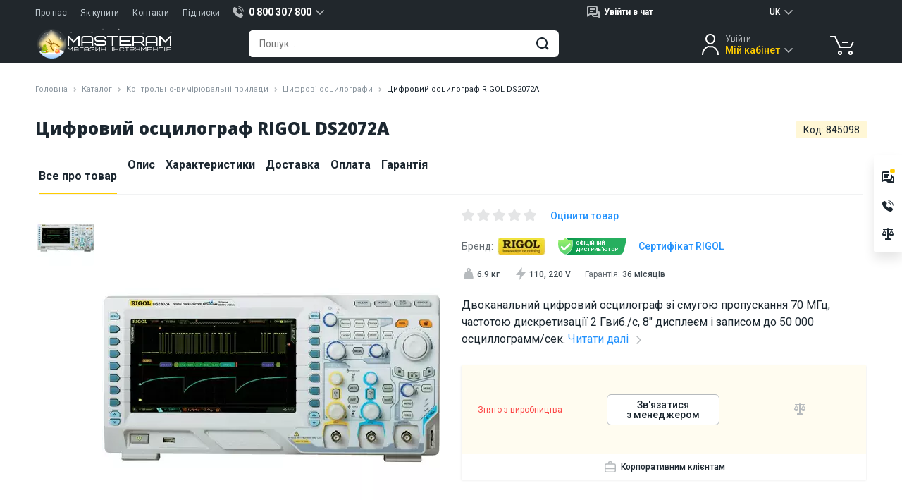

--- FILE ---
content_type: text/html; charset=UTF-8
request_url: https://masteram.com.ua/uk/digital-oscilloscope-rigol-ds2072a/
body_size: 47122
content:
<!DOCTYPE html>
<html lang="uk">
<head> <meta charset="utf-8"> <title>Rigol DS2072A ~ Цифровой осцилограф ~ Masteram®</title> <meta name="description" content="Двоканальний цифровий осцилограф зі смугою пропускання 70 МГц, частотою дискретизації 2 Гвиб./с, 8&quot; дисплеєм і записом до 50 000 осциллограмм/сек"> <meta name="viewport" content="width=device-width, initial-scale=1.0, maximum-scale=1.0, user-scalable=no"> <meta name="HandheldFriendly" content="true"> <meta http-equiv="X-UA-Compatible" content="IE=edge"> <meta http-equiv="content-type" content="text/html; charset=UTF-8"> <meta name="format-detection" content="telephone=no"> <meta name="format-detection" content="address=no"> <meta name="theme-color" content="#FFFFFF"> <meta name="apple-mobile-web-app-status-bar-style" content="black">   <link rel="canonical" href="https://masteram.com.ua/uk/digital-oscilloscope-rigol-ds2072a/" />  <link rel="apple-touch-icon-precomposed" sizes="57x57" href="/image/favicon/apple-touch-icon-57x57.png" /> <link rel="apple-touch-icon-precomposed" sizes="114x114" href="/image/favicon/apple-touch-icon-114x114.png" /> <link rel="apple-touch-icon-precomposed" sizes="72x72" href="/image/favicon/apple-touch-icon-72x72.png" /> <link rel="apple-touch-icon-precomposed" sizes="144x144" href="/image/favicon/apple-touch-icon-144x144.png" /> <link rel="apple-touch-icon-precomposed" sizes="60x60" href="/image/favicon/apple-touch-icon-60x60.png" /> <link rel="apple-touch-icon-precomposed" sizes="120x120" href="/image/favicon/apple-touch-icon-120x120.png" /> <link rel="apple-touch-icon-precomposed" sizes="76x76" href="/image/favicon/apple-touch-icon-76x76.png" /> <link rel="apple-touch-icon-precomposed" sizes="152x152" href="/image/favicon/apple-touch-icon-152x152.png" /> <link rel="icon" type="image/png" href="/image/favicon/favicon-196x196.png" sizes="196x196" /> <link rel="icon" type="image/png" href="/image/favicon/favicon-96x96.png" sizes="96x96" /> <link rel="icon" type="image/png" href="/image/favicon/favicon-32x32.png" sizes="32x32" /> <link rel="icon" type="image/png" href="/image/favicon/favicon-16x16.png" sizes="16x16" /> <link rel="icon" type="image/png" href="/image/favicon/favicon-128.png" sizes="128x128" /> <meta name="application-name" content="Rigol DS2072A ~ Цифровой осцилограф ~ Masteram®"/> <meta name="msapplication-TileColor" content="#FFFFFF" /> <meta name="msapplication-TileImage" content="/image/favicon/mstile-144x144.png" /> <meta name="msapplication-square70x70logo" content="/image/favicon/mstile-70x70.png" /> <meta name="msapplication-square150x150logo" content="/image/favicon/mstile-150x150.png" /> <meta name="msapplication-wide310x150logo" content="/image/favicon/mstile-310x150.png" /> <meta name="msapplication-square310x310logo" content="/image/favicon/mstile-310x310.png" /> <meta property="og:type" content="product" /> <meta property="og:title" content="Rigol DS2072A ~ Цифровой осцилограф ~ Masteram®" /> <meta property="og:description" content="Двоканальний цифровий осцилограф зі смугою пропускання 70 МГц, частотою дискретизації 2 Гвиб./с, 8&quot; дисплеєм і записом до 50 000 осциллограмм/сек" /> <meta property="og:url" content="https://masteram.com.ua/uk/digital-oscilloscope-rigol-ds2072a/" /> <meta property="og:site_name" content="masteramua"/> <meta property="og:image" content="https://i08.psgsm.net/mt.ua/p/845098/799/digital-oscilloscope-rigol-ds2072a.jpg?4496dbc0fb0325c63d660c76a13eefa7" /> <meta property="og:image:secure_url" content="https://i08.psgsm.net/mt.ua/p/845098/799/digital-oscilloscope-rigol-ds2072a.jpg?4496dbc0fb0325c63d660c76a13eefa7" /> <meta property="twitter:card" content="summary" /> <meta property="twitter:site" content="masteramua" /> <meta property="twitter:title" content="Rigol DS2072A ~ Цифровой осцилограф ~ Masteram®" /> <meta property="twitter:description" content="Двоканальний цифровий осцилограф зі смугою пропускання 70 МГц, частотою дискретизації 2 Гвиб./с, 8&quot; дисплеєм і записом до 50 000 осциллограмм/сек" /> <meta property="twitter:image:src" content="https://i08.psgsm.net/mt.ua/p/845098/799/digital-oscilloscope-rigol-ds2072a.jpg?4496dbc0fb0325c63d660c76a13eefa7" /> <link rel="preconnect" href="https://cdnjs.cloudflare.com" crossorigin> <link rel="preconnect" href="https://fonts.googleapis.com" crossorigin="anonymous"> <link rel="preconnect" href="https://fonts.gstatic.com" crossorigin="anonymous"> <link rel="preload" href="https://cdnjs.cloudflare.com/ajax/libs/jquery/3.7.1/jquery.min.js" as="script" crossorigin="anonymous"> <link rel="preload" href="https://cdnjs.cloudflare.com/ajax/libs/Swiper/4.3.3/js/swiper.min.js" as="script" crossorigin="anonymous"> <link rel="preload" href="https://fonts.googleapis.com/css2?family=Open+Sans:wght@800&family=Roboto:wght@400;500;700&display=swap" as="style" onload="this.onload=null;this.rel='stylesheet'"> <noscript> <link href="https://fonts.googleapis.com/css2?family=Open+Sans:wght@800&family=Roboto:wght@400;500;700&display=swap" rel="stylesheet"> </noscript> <style class="criticalCSS">body[data-styles=not-ready] .invisible-in-critical{pointer-events:none}.lazy-load img{transition:opacity .2s}.lazy-load.-loaded img,.lazy-load_dummy img{opacity:1}.lazy-load.-loaded .lazy-load_dummy img{opacity:0}img.lazy-load{opacity:0;transition:opacity .2s}img.lazy-load.-loaded{opacity:1}@media only screen and (min-width:1280px) and (max-width:1579px){html[lang=ru] body[data-site-type=international] .widget_site-menu-s_item{opacity:0}}@media only screen and (max-width:959px){.page_product .prp_sticky-card{display:none}.page_product .prp_tabs{margin-bottom:35px}.page_product h1{margin-bottom:10px!important;width:100%}.prp_fixed-button{justify-content:space-between;position:fixed;bottom:0;right:0;left:0;z-index:20;padding:10px 30px 20px;background:#fff;box-shadow:0 2px 16px rgba(0,0,0,.1)}.prp_fixed-button .btn:not([name=minus]):not([name=plus]){padding:8px 15px 6px;font-size:14px;min-width:120px;border-radius:6px;height:38px}.prp_tabs{padding:0!important}.prp_top{display:flex;justify-content:space-between;order:2;padding:0 15px}.prp_id{margin-bottom:16px}.popup_register-discount_top:after,.popup_register-discount_top:before{width:12px;height:12px;margin-top:-6px}.popup_register-discount_top:before{left:-6px}.popup_register-discount_top:after{right:-6px}.popup_register-discount_text{font-size:14px;font-style:normal;font-weight:700;line-height:16px;color:#1c2730}.popup_register-discount .btn{margin-top:12px;font-weight:500;padding:3px 10px 1px;font-size:11px;min-width:96px;border-radius:4px;height:28px}.action-zone_top:not(.default-view) .product-btn{grid-area:button}.action-zone_top:not(.default-view) [class*=wishlist]{grid-area:wishlist}.action-zone_top:not(.default-view) [class*=compare]{grid-area:compare}.action-zone_top:not(.default-view) [class*=test-drive]{grid-area:drive}.prp_description span{display:none}.action-zone_top.default-view .product-btn{grid-area:button}.action-zone_top.default-view [class*=wishlist]{grid-area:wishlist}.action-zone_top.default-view [class*=compare]{grid-area:compare}.action-zone_top.default-view .product-price_container{grid-area:price}.footer_subscribe_subscribe .btn i,.widget_site-menu{display:none}.widget_mobile-menu .mmm-group.-catalog .mmm_item:not(.promo):after{background:url(/image/sprite.svg?04.09.2025) no-repeat;background-position:30.5210918114% 73.474801061%}.widget_mobile-menu .mmm-group.-catalog .mmm_item:not(.promo).m-solution-13311:before{background:url(/image/sprite.svg?04.09.2025) no-repeat;background-position:90.0744416873% 47.7453580902%}.widget_mobile-menu .mmm-group.-catalog .mmm_item:not(.promo).m-solution-13312:before{background:url(/image/sprite.svg?04.09.2025) no-repeat;background-position:90.0744416873% 58.3554376658%}.widget_mobile-menu .mmm-group.-catalog .mmm_item:not(.promo).m-solution-13313:before{background:url(/image/sprite.svg?04.09.2025) no-repeat;background-position:90.0744416873% 68.7830687831%}.widget_mobile-menu .mmm-group.-catalog .mmm_item:not(.promo).m-solution-13314:before{background:url(/image/sprite.svg?04.09.2025) no-repeat;background-position:90.0744416873% 79.0450928382%}.widget_mobile-menu .mmm_item .status-online{background:#e6fce3}.widget_mobile-menu .mmm-group{margin-bottom:4px}.widget_mobile-menu .mmm-group.-chat .mmm_item{font-weight:400}.widget_mobile-menu .mmm-group.-chat .mmm_item .title{flex-grow:1}.widget_mobile-menu .mmm-group.-phones .mmm_item a{color:#1c2730;font-weight:400;display:flex;align-items:center}.widget_mobile-menu .mmm-group.-catalog{padding:15px 15px 25px;background:#fff;margin-top:4px}.widget_mobile-menu .mmm-group.-catalog .mmm_item:not(.promo){padding-right:30px}.widget_mobile-menu .mmm-group.-catalog .mmm_item:not(.promo):after{position:absolute;content:"";z-index:2;top:0;right:0;bottom:0;left:0;margin:auto;background:url(/image/sprite.svg?16.07.2025) no-repeat;background-position:10.2301790281% 74.358974359%;width:20px;height:20px;left:auto}.widget_mobile-menu .mmm-group.-catalog .mmm_item:not(.promo).m-solution-13311:before{background:url(/image/sprite.svg?16.07.2025) no-repeat;background-position:35.8056265985% 89.7435897436%;width:20px;height:20px}.widget_mobile-menu .mmm-group.-catalog .mmm_item:not(.promo).m-solution-13312:before{background:url(/image/sprite.svg?16.07.2025) no-repeat;background-position:46.0358056266% 89.7435897436%;width:20px;height:20px}.widget_mobile-menu .mmm-group.-catalog .mmm_item:not(.promo).m-solution-13313:before{background:url(/image/sprite.svg?16.07.2025) no-repeat;background-position:56.2659846547% 89.5140664962%;width:20px;height:19px}.widget_mobile-menu .mmm-group.-catalog .mmm_item:not(.promo).m-solution-13314:before{background:url(/image/sprite.svg?16.07.2025) no-repeat;background-position:94.8849104859% 0;width:20px;height:20px}.widget_mobile-menu .mmm-group.-catalog .mmm_item{border-bottom:1px solid #f1f2f3;height:auto;padding:16px 0}.widget_mobile-menu .mmm-group.-catalog .mmm_item.with-icon{padding-left:30px}.widget_mobile-menu .mmm-group.-catalog .mmm_item.with-icon:before{position:absolute;content:"";z-index:2;top:0;right:0;bottom:0;left:0;margin:auto;right:auto}.widget_mobile-menu .mmm-group.-catalog .btn{margin:20px auto 0;width:100%}.widget_mobile-menu .mmm-group.-links{background:#fff;padding:10px 15px}.widget_mobile-menu .mmm-group.-links .mmm_item{padding:0}.widget_mobile-menu .mmm-group.-links .mmm_item:not(:last-child){border-bottom:1px solid #f1f2f3}.widget_mobile-menu .mmm-group.-links .mmm-group.-service{border-bottom:1px solid #f1f2f3;margin-bottom:0}.widget_mobile-menu .mmm-group.-links .mmm-group.-service .mmm_title{padding:0;font-weight:400}.widget_mobile-menu .mmm-group.-links .mmm-group.-service .mmm_item{border-bottom:none}.widget_mobile-menu .mmm-group.-currency .mmm_title span i,.widget_mobile-menu .mmm-group.-language .mmm_title span i{font-weight:400}.widget_mobile-menu .mmm-group.-cabinet{background:#fff;padding:10px 15px}.widget_mobile-menu .mmm-group.-cabinet .mmm_item{padding:0;font-weight:400}.widget_mobile-menu .mmm-group.-cabinet .mmm_item:first-child{height:50px}.widget_mobile-menu .mmm-group.-cabinet .-top .name{font-weight:700;flex-grow:1}.widget_mobile-menu .mmm-group.-cabinet .-top [name=sign-in]{font-weight:500;font-size:12px;color:#2392fd}.widget_mobile-menu .mmm_dropdown{display:none;background:#fff;padding-bottom:8px;position:relative}.widget_mobile-menu .mmm_title{font-weight:500}.widget_mobile-menu .mmm_title span{flex-grow:1}.widget_mobile-menu .mmm_title span+i[class*=icon]{margin:0}.widget_mobile-menu .mmm_item{font-weight:400}.widget_mobile-menu .mmm_item,.widget_mobile-menu .mmm_title{font-family:Roboto,sans-serif;font-size:16px;line-height:110%;color:#1c2730;padding:0 15px;position:relative;text-decoration:none;background:#fff;height:48px;display:flex;align-items:center}.widget_mobile-menu .mmm_item [class*=status-]{font-size:12px;color:#1c2730;padding:1px 6px;border-radius:15px}.widget_mobile-menu .mmm_item .status-offline{background:#ffe5e5}.widget_mobile-menu .mmm_title>[class*=icon]{width:20px;height:20px;margin-right:10px}}article,footer,header,main,nav,section{display:block}@media only screen and (max-width:639px){.footer_address,.footer_logo{display:none}.footer_address{text-align:center;margin-bottom:30px}}header,main,nav{display:block}[class^=icon-]{display:inline-block;position:relative;vertical-align:middle}[class^=icon-]:after{position:absolute;content:"";z-index:2}footer,header,main,nav{display:block}h1,h2,h3,p,ul{margin-top:0}ul{margin-bottom:1rem}.col-12,.col-lg-3,.col-md-1,.col-md-2,.col-md-3,.col-md-6,.col-md-7,.col-md-9{position:relative;width:100%;min-height:1px;padding-right:15px;padding-left:15px}@media (min-width:960px){.col-md-1{flex:0 0 8.3333333333%;max-width:8.3333333333%}.col-md-2{flex:0 0 16.6666666667%;max-width:16.6666666667%}.col-md-3{flex:0 0 25%;max-width:25%}.col-md-6{flex:0 0 50%;max-width:50%}.col-md-7{flex:0 0 58.3333333333%;max-width:58.3333333333%}.col-md-9{flex:0 0 75%;max-width:75%}.order-md-3{order:3}.order-md-4{order:4}}@media (min-width:1280px){.col-lg-3{flex:0 0 25%;max-width:25%}}@media (min-width:640px){.d-sm-none{display:none!important}}@media (min-width:960px){.d-md-flex{display:flex!important}.justify-content-md-center{justify-content:center!important}}@media only screen and (min-width:960px){.hide-on-desktop{display:none!important}.s-g_dropdown:not(.to-right):not(.to-left):not(.-responsive-width){left:50%;transform:translateX(-50%)}}.content-wrapper>:first-child:not(blockquote):not(.notification){margin-top:0;padding-top:0}.s-g_title:after{background:url(/image/sprite.svg?16.07.2025) no-repeat;background-position:0 74.358974359%}.s-g.phone-dropdown .s-g_title:before{background:url(/image/sprite.svg?16.07.2025) no-repeat;background-position:92.0716112532% 94.8717948718%}.s-g.chat-dropdown .s-g_dropdown-result-item:before{background:url(/image/sprite.svg?16.07.2025) no-repeat;background-position:100% 76.9230769231%}.scroll-top:after{background:url(/image/sprite.svg?16.07.2025) no-repeat;background-position:58.961038961% 40%}.footer_social-networks .social-networks .facebook:after{background:url(/image/sprite.svg?16.07.2025) no-repeat;background-position:67.2727272727% 0}.footer_social-networks .social-networks .youtube:after{background:url(/image/sprite.svg?16.07.2025) no-repeat;background-position:20.2597402597% 61.9791666667%}.footer_social-networks .social-networks .instagram:after{background:url(/image/sprite.svg?16.07.2025) no-repeat;background-position:67.2727272727% 20.3125%}.footer_social-networks .social-networks .linkedin:after{background:url(/image/sprite.svg?16.07.2025) no-repeat;background-position:67.2727272727% 27.0833333333%}.layout_scroll-top-button:after{background:url(/image/sprite.svg?16.07.2025) no-repeat;background-position:58.961038961% 40%}@media only screen and (max-width:959px){.s-g.chat-dropdown .s-g_title{width:32px;height:32px;padding:0;margin-left:7px}.s-g.chat-dropdown .s-g_title span{display:none}.s-g.chat-dropdown .s-g_title:before{right:0}.layout_header.hdr .static,.layout_header.hdr .static+div{height:48px;display:flex;align-items:center}.layout_header .hdr_top{display:none}.layout_header .hdr_top .set-height{height:24px;flex-wrap:nowrap;margin:0}.layout_header .hdr_top .set-height [class*=col-]{padding:0;width:auto}.layout_header .hdr_logo-wrapper{flex:0}.layout_header .hdr_logo-wrapper img{width:94px}.layout_header .hdr_middle:before{content:"";position:absolute;left:0;right:0;width:100%;height:1px;bottom:62px;background:#fff}.popup_register-discount_top:after,.popup_register-discount_top:before{width:12px;height:12px;margin-top:-6px}.popup_register-discount_top:before{left:-6px}.popup_register-discount_top:after{right:-6px}.popup_register-discount_text{font-size:14px;font-style:normal;font-weight:700;line-height:16px;color:#1c2730}.popup_register-discount .btn{margin-top:12px;font-weight:500;padding:3px 10px 1px;font-size:11px;min-width:96px;border-radius:4px;height:28px}.action-zone_top.default-view .product-btn{grid-area:button}.action-zone_top.default-view [class*=wishlist]{grid-area:wishlist}.action-zone_top.default-view [class*=compare]{grid-area:compare}.action-zone_top.default-view .product-price_container{grid-area:price}.action-zone_top:not(.default-view) .product-btn{grid-area:button}.action-zone_top:not(.default-view) [class*=wishlist]{grid-area:wishlist}.action-zone_top:not(.default-view) [class*=compare]{grid-area:compare}.action-zone_top:not(.default-view) [class*=test-drive]{grid-area:drive}.widget_mobile-menu footer{font-size:12px;color:#656c72;margin:24px 0;text-align:center}.widget_mobile-menu .mmm-group{margin-bottom:4px}.widget_mobile-menu .mmm-group.-chat .mmm_item{font-weight:400}.widget_mobile-menu .mmm-group.-chat .mmm_item .title{flex-grow:1}.widget_mobile-menu .mmm-group.-phones .mmm_item a{color:#1c2730;font-weight:400;display:flex;align-items:center}.widget_mobile-menu .mmm-group.-catalog{padding:15px 15px 25px;background:#fff;margin-top:4px}.widget_mobile-menu .mmm-group.-catalog .mmm_item:not(.promo){padding-right:30px}.widget_mobile-menu .mmm-group.-catalog .mmm_item:not(.promo):after{position:absolute;content:"";z-index:2;top:0;right:0;bottom:0;left:0;margin:auto;background:url(/image/sprite.svg?16.07.2025) no-repeat;background-position:10.2301790281% 74.358974359%;width:20px;height:20px;left:auto}.widget_mobile-menu .mmm-group.-catalog .mmm_item:not(.promo).m-solution-13311:before{background:url(/image/sprite.svg?16.07.2025) no-repeat;background-position:35.8056265985% 89.7435897436%;width:20px;height:20px}.widget_mobile-menu .mmm-group.-catalog .mmm_item:not(.promo).m-solution-13312:before{background:url(/image/sprite.svg?16.07.2025) no-repeat;background-position:46.0358056266% 89.7435897436%;width:20px;height:20px}.widget_mobile-menu .mmm-group.-catalog .mmm_item:not(.promo).m-solution-13313:before{background:url(/image/sprite.svg?16.07.2025) no-repeat;background-position:56.2659846547% 89.5140664962%;width:20px;height:19px}.widget_mobile-menu .mmm-group.-catalog .mmm_item:not(.promo).m-solution-13314:before{background:url(/image/sprite.svg?16.07.2025) no-repeat;background-position:94.8849104859% 0;width:20px;height:20px}.widget_mobile-menu .mmm-group.-catalog .mmm_item{border-bottom:1px solid #f1f2f3;height:auto;padding:16px 0}.widget_mobile-menu .mmm-group.-catalog .mmm_item.with-icon{padding-left:30px}.widget_mobile-menu .mmm-group.-catalog .mmm_item.with-icon:before{position:absolute;content:"";z-index:2;top:0;right:0;bottom:0;left:0;margin:auto;right:auto}.widget_mobile-menu .mmm-group.-catalog .btn{margin:20px auto 0;width:100%}.widget_mobile-menu .mmm-group.-links{background:#fff;padding:10px 15px}.widget_mobile-menu .mmm-group.-links .mmm_item{padding:0}.widget_mobile-menu .mmm-group.-links .mmm_item:not(:last-child){border-bottom:1px solid #f1f2f3}.widget_mobile-menu .mmm-group.-links .mmm-group.-service{border-bottom:1px solid #f1f2f3;margin-bottom:0}.widget_mobile-menu .mmm-group.-links .mmm-group.-service .mmm_title{padding:0;font-weight:400}.widget_mobile-menu .mmm-group.-links .mmm-group.-service .mmm_item{border-bottom:none}.widget_mobile-menu .mmm-group.-currency .mmm_title span i,.widget_mobile-menu .mmm-group.-language .mmm_title span i{font-weight:400}.widget_mobile-menu .mmm-group.-cabinet{background:#fff;padding:10px 15px}.widget_mobile-menu .mmm-group.-cabinet .mmm_item{padding:0;font-weight:400}.widget_mobile-menu .mmm-group.-cabinet .mmm_item:first-child{height:50px}.widget_mobile-menu .mmm-group.-cabinet .-top .name{font-weight:700;flex-grow:1}.widget_mobile-menu .mmm-group.-cabinet .-top [name=sign-in]{font-weight:500;font-size:12px;color:#2392fd}.widget_mobile-menu .mmm_dropdown{display:none;background:#fff;padding-bottom:8px;position:relative}.widget_mobile-menu .mmm_title{font-weight:500}.widget_mobile-menu .mmm_title span{flex-grow:1}.widget_mobile-menu .mmm_title span+i[class*=icon]{margin:0}.widget_mobile-menu .mmm_item{font-weight:400}.widget_mobile-menu .mmm_item,.widget_mobile-menu .mmm_title{font-family:Roboto,sans-serif;font-size:16px;line-height:110%;color:#1c2730;padding:0 15px;position:relative;text-decoration:none;background:#fff;height:48px;display:flex;align-items:center}.widget_mobile-menu .mmm_item [class*=status-]{font-size:12px;color:#1c2730;padding:1px 6px;border-radius:15px}.widget_mobile-menu .mmm_item .status-offline{background:#ffe5e5}.widget_mobile-menu .mmm_title>[class*=icon]{width:20px;height:20px;margin-right:10px}.footer_subscribe_subscribe .btn i,.widget_site-menu{display:none}}@media only screen and (max-width:1279px){.popup_register-discount i{width:40px;height:40px;top:-40px;right:-14px}.popup_register-discount i:after{background:url(/image/sprite.svg?16.07.2025) no-repeat;background-position:74.3002544529% 67.3469387755%;width:18px;height:18px}}@media only screen and (min-width:960px){.widget_site-menu{height:48px;background:#fff;box-shadow:0 1px 3px rgba(0,0,0,.1)}.widget_site-menu .widget_site-menu-s_item{height:48px}.widget_site-menu-s{display:flex;padding:0;margin:0}.widget_site-menu-s li{list-style:none;flex:1 1 170px}.widget_site-menu-s_item{display:flex;align-items:center;justify-content:center;color:#1c2730;font-weight:500;text-align:center;height:48px;padding:0 10px;text-transform:uppercase}.widget_site-menu-s_item span[class*=solution]:before{position:absolute;content:"";z-index:2;top:0;right:0;bottom:0;left:0;margin:auto;right:auto}.widget_site-menu-s_item .solution-13311:before{background:url(/image/sprite.svg?16.07.2025) no-repeat;background-position:74.025974026% 13.5416666667%;width:26px;height:26px}.widget_site-menu-s_item .solution-13312:before{background:url(/image/sprite.svg?16.07.2025) no-repeat;background-position:74.025974026% 27.0833333333%;width:26px;height:26px}.widget_site-menu-s_item .solution-13313:before{background:url(/image/sprite.svg?16.07.2025) no-repeat;background-position:74.025974026% 40.625%;width:26px;height:26px}.widget_site-menu-s_item .solution-13314:before{background:url(/image/sprite.svg?16.07.2025) no-repeat;background-position:74.025974026% 54.1666666667%;width:26px;height:26px}.widget_site-menu-s_item:not(.-icon-sale){text-align:left;position:relative}.widget_site-menu-s_item:not(.-icon-sale) span{position:relative;padding-left:35px}}@media only screen and (max-width:639px){.footer_social-networks{text-align:center}.footer_subscribe_subscribe-wrap{padding-top:30px;margin-top:30px;margin-bottom:40px;width:100%;border-top:1px solid #404a51}}.component_quick-search_field .qs_submit:after{background:url(/image/sprite.svg?16.07.2025) no-repeat;background-position:37.4358974359% 67.6923076923%}@media only screen and (max-width:959px){.component_quick-search_field .qs_input{padding-left:15px}.component_quick-search_field .qs_close:after{position:absolute;content:"";z-index:2;top:0;right:0;bottom:0;left:0;margin:auto;background:url(/image/sprite.svg?16.07.2025) no-repeat;background-position:35.8056265985% 84.6153846154%;width:20px;height:20px}}.component_account_dropdown .s-g_title:after{background:url(/image/sprite.svg?16.07.2025) no-repeat;background-position:0 74.358974359%}.component_account_dropdown.s-g.account-dropdown:before{background:url(/image/sprite.svg?16.07.2025) no-repeat;background-position:50.6702412869% 20.4301075269%}.layout_header_quick-catalog .qcd_site-map i:after{background:url(/image/sprite.svg?16.07.2025) no-repeat;background-position:30.6905370844% 74.358974359%}@media only screen and (min-width:960px){.component_account_dropdown.s-g.account-dropdown:before{right:auto}.qcd{position:relative;height:0;display:none}.qcd_col{padding:0 10px;display:flex;flex:0 0 25%;max-width:25%;flex-direction:column;background:#fff}.qcd_col.hidden,.qcd_col .qcd-lvl{display:none}.qcd_col:first-child .qcd-lvl{display:block}.qcd_absolute-box{position:absolute;left:0;right:0;top:0;background:#fff;padding:60px 0 10px;box-shadow:0 10px 16px rgba(0,0,0,.1)}.qcd_scroll-btn{border-radius:3px;height:30px;background:#e4e5e6;position:relative}.qcd_scroll-btn:after{position:absolute;content:"";z-index:2;background:url(/image/sprite.svg?16.07.2025) no-repeat;background-position:20.4603580563% 74.358974359%;width:20px;height:20px;top:0;right:0;bottom:0;left:0;margin:auto}.qcd_scroll-btn:first-child{margin-bottom:6px}.qcd_scroll-btn:first-child:after{transform:rotate(180deg)}.qcd_scroll-btn.disabled{z-index:-10}.qcd_scroll-box{overflow:hidden;margin-bottom:6px}.qcd_scroll-box-child{transform:translateY(0)}.qcd-lvl{padding:0;list-style:none;margin:0}.qcd-lvl_item{line-height:20px;font-size:16px;color:#1c2730;padding:7px 15px;font-weight:500;position:relative;margin-bottom:6px;border-radius:3px;display:block;text-decoration:none!important}.qcd-lvl_item:last-child{margin-bottom:0}.qcd-lvl_item.has-submenu{padding-right:34px}.qcd-lvl_item.has-submenu:after{position:absolute;content:"";z-index:2;background:url(/image/sprite.svg?16.07.2025) no-repeat;background-position:10.2301790281% 74.358974359%;width:20px;height:20px;right:10px;top:0;bottom:0;margin:auto}.qcd_site-map{position:absolute;top:-40px;right:10px;font-size:14px;color:#656c72;display:block;z-index:20}.qcd_site-map i{position:relative;width:22px;height:22px;display:inline-block;margin:0 0 -6px 10px}.qcd_site-map i:after{position:absolute;content:"";z-index:2}.qcd-ci{position:absolute;right:10px;top:36px}.widget_sales-chat_header.s-g.chat-dropdown .s-g_title:before{background:url(/image/sprite.svg?16.07.2025) no-repeat;background-position:100% 76.9230769231%;width:20px;height:20px;right:auto}.widget_sales-chat_header.s-g.chat-dropdown .s-g_dropdown-result-item>span:first-child{padding-right:10px}}.widget_sales-chat_header .s-g_title:after{background:url(/image/sprite.svg?16.07.2025) no-repeat;background-position:0 74.358974359%}@media only screen and (max-width:959px){.widget_sales-chat_header.s-g.chat-dropdown .s-g_title:before{background:url(/image/sprite.svg?16.07.2025) no-repeat;background-position:15.3452685422% 79.4871794872%;width:20px;height:20px;right:0}.widget_sales-chat_header.s-g.chat-dropdown .s-g_dropdown-result{padding:0 5px!important}}.widget_sales-chat_header.s-g.chat-dropdown .s-g_dropdown-result-item:before{background:url(/image/sprite.svg?16.07.2025) no-repeat;background-position:100% 76.9230769231%}@media only screen and (min-width:960px){.widget_sales-chat_header.s-g.chat-dropdown .s-g_dropdown{width:auto}.widget_catalogue-menu_btn{display:inline-block;position:relative;z-index:21}.widget_catalogue-menu_btn .qc-trigger{width:196px}.widget_catalogue-menu_btn .qc-trigger:before{position:absolute;content:"";z-index:2;background:url(/image/sprite.svg?16.07.2025) no-repeat;background-position:94.8849104859% 41.0256410256%;width:20px;height:20px;top:0;bottom:0;margin:auto;left:14px}.widget_cart_header-block:after{background:url(/image/sprite.svg?16.07.2025) no-repeat;background-position:30.563002681% 37.6344086022%;width:38px;height:38px}}.layout_header_dropdown_currency .s-g_title:after,.layout_header_dropdown_language .s-g_title:after{background:url(/image/sprite.svg?16.07.2025) no-repeat;background-position:0 74.358974359%}@media only screen and (max-width:959px){.widget_cart_header-block:after{background:url(/image/sprite.svg?16.07.2025) no-repeat;background-position:5.1150895141% 79.4871794872%;width:20px;height:20px}.layout_header_dropdown_currency.s-g .s-g_dropdown-result-item{border-bottom:1px solid #f1f2f3}.layout_header_dropdown_currency.s-g .s-g_dropdown-result-item.active{position:relative}.layout_header_dropdown_currency.s-g .s-g_dropdown-result-item.active:after{position:absolute;content:"";z-index:2;background:url(/image/sprite.svg?16.07.2025) no-repeat;background-position:79.5396419437% 30.7692307692%;width:20px;height:20px;right:16px;top:0;bottom:0;margin:auto}.layout_header_dropdown_currency.s-g .s-g_title{display:flex;justify-content:center;padding-right:0;width:41px;height:22px}.layout_header_dropdown_currency.s-g .s-g_title:after{content:none}.layout_header_dropdown_language{height:22px}.layout_header_dropdown_language .s-g_title{font-size:12px!important;padding:0 12px!important}.layout_header_dropdown_language .s-g_title:after{content:none}.widget_mobile-menu_dropdown_catalog{padding:0!important}.widget_mobile-menu_dropdown_catalog ul{padding:0 0 26px!important;margin:0 15px}.widget_mobile-menu_dropdown_catalog li:last-child{padding-top:16px}.widget_mobile-menu_dropdown_catalog h3{height:64px!important}.widget_mobile-menu_dropdown_catalog .mmm_title i{margin-right:0!important}.widget_mobile-menu_dropdown_solutions{padding:0!important}.widget_mobile-menu_dropdown_solutions ul{padding:0!important;margin:0 15px}.widget_mobile-menu_dropdown_solutions li:last-child a{border-bottom:none!important}.widget_mobile-menu_dropdown_solutions h3{height:64px!important}.widget_mobile-menu_dropdown_solutions .mmm_title i{margin-right:0!important}}.layout_header_quick-catalog_column .qcd_scroll-btn:after{background:url(/image/sprite.svg?16.07.2025) no-repeat;background-position:0 100%}.layout_header_quick-catalog_column .qcd-lvl_item.has-submenu:after{background:url(/image/sprite.svg?16.07.2025) no-repeat;background-position:10.2301790281% 74.358974359%}.widget_contacts_header_telephones .s-g_title:after{background:url(/image/sprite.svg?16.07.2025) no-repeat;background-position:0 74.358974359%}.widget_contacts_header_telephones.s-g .s-g_title:before{background:url(/image/sprite.svg?16.07.2025) no-repeat;background-position:92.0716112532% 94.8717948718%}h1,h2,h3,p{margin-top:0}address,ol,ul{margin-bottom:1rem}.swiper-slide,.swiper-wrapper{position:relative;width:100%;height:100%}.info-volt,.info-warranty span,.info-weight{font-weight:500;color:#404a51}.page-wrapper,.page-wrapper.-type-2{background:#fff}@media only screen and (min-width:960px){.content-wrapper ul:not(.styled-phone-dropdown){padding-left:40px}.content-wrapper .left-img+*{margin-top:0}.content-wrapper .table-wrapper{margin:0}.content-wrapper .table-wrapper table{min-width:738px}.breadcrumbs li{margin-bottom:5px}.s-g_dropdown:not(.to-right):not(.to-left):not(.-responsive-width){left:50%;transform:translateX(-50%)}}.btn,button{display:inline-block;margin:0}.btn-md,.btn-sm{font-size:14px;border-radius:6px}.s-g,.s-g_title{position:relative}@media only screen and (min-width:960px) and (max-width:1279px){.s-g.account-dropdown .s-g_title{position:relative;z-index:1000;font-size:0!important}.s-g.account-dropdown .s-g_title-pretext{font-size:0}.s-g.account-dropdown{height:36px;width:55px;padding:0}}.qs,.qs_field{width:100%}.qs-r_scroll-wrap:before{background:linear-gradient(180deg,#fff,hsla(0,0%,100%,0))}.qs-r_scroll-wrap:after{background:linear-gradient(180deg,hsla(0,0%,100%,0),#fff)}.tabs_caption-desktop,.tabs_caption-desktop span{display:flex;align-items:center;justify-content:center;position:relative}@media only screen and (max-width:959px){.s-g.chat-dropdown .s-g_title{width:32px;height:32px;padding:0;margin-left:7px}.s-g.chat-dropdown .s-g_title span{display:none}.s-g.chat-dropdown .s-g_title:before{right:0}.tabs_content{display:none}.tabs_content-box{padding:15px 0}.tabs_panel.-mob-active>.tabs_content{display:block}.tabs_caption-desktop{font-size:14px;padding:0;height:28px;margin:0 10px}.tabs_caption-desktop span{padding:0 10px}.tabs_caption-desktop:first-of-type{margin-left:0}.tabs_caption-desktop:last-of-type{margin-right:0}.tabs.-mobile-accordion>.tabs_panel-list>.tabs_panel .tabs_caption-mobile{font-family:Roboto,sans-serif;display:block}.tabs.-mobile-accordion .tabs_caption-mobile:before{content:"";position:absolute;z-index:1;top:0;right:10px;bottom:0;margin:auto}.tabs.-mobile-accordion .tabs_caption-mobile,.tabs.-mobile-accordion .tabs_content-box{padding:15px}.tabs.-mobile-accordion .tabs_caption-mobile:before{background:url(/image/sprite.svg?04.09.2025) no-repeat;background-position:20.5955334988% 73.474801061%;width:20px;height:20px}.tabs.-mobile-accordion .tabs_panel{position:relative;border-bottom:1px solid #f1f2f3}.tabs.-mobile-accordion .tabs_panel:first-of-type{border-top:1px solid #f1f2f3}.tabs.-mobile-accordion .tabs_panel:before{content:"";position:absolute;z-index:1;top:0;bottom:0;left:0;width:4px;height:auto;background:#fc0;opacity:0}.tabs.-mobile-accordion .tabs_panel.-mob-active{box-shadow:0 2px 8px rgba(0,0,0,.1)}.tabs.-mobile-accordion .tabs_panel.-mob-active:first-of-type{border-top:1px solid transparent}.tabs.-mobile-accordion .tabs_panel.-mob-active:first-of-type:before{top:-1px}.tabs.-mobile-accordion .tabs_panel.-mob-active:before{opacity:1}.tabs.-mobile-accordion .tabs_panel.-mob-active>.tabs_caption-mobile{border-color:transparent}.tabs.-mobile-accordion .tabs_panel.-mob-active>.tabs_caption-mobile:before{transform:rotate(-180deg)}.tabs.-mobile-accordion .tabs_panel.-mob-active>.tabs_content{display:block!important}.product-gallery{margin-bottom:16px}}@media only screen and (min-width:960px) and (max-width:1279px){.product-gallery .gallery-thumbs-wrap{margin-top:20px;height:82px;flex-direction:row;flex-basis:auto}.product-gallery .gallery-thumbs .swiper-slide{margin-right:10px;margin-bottom:0}.product-gallery .gallery-thumbs .gallery-thumbs-next,.product-gallery .gallery-thumbs .gallery-thumbs-prev{width:30px;height:100%;top:0;bottom:0}.product-gallery .gallery-thumbs .gallery-thumbs-prev i{border-radius:2px 0 0 2px}.product-gallery .gallery-thumbs .gallery-thumbs-prev{left:0}.product-gallery .gallery-thumbs .gallery-thumbs-prev i:after{background:url(/image/sprite.svg?04.09.2025) no-repeat;background-position:45.4094292804% 73.474801061%;width:20px;height:20px}}@media only screen and (max-width:959px){.scroll-top{height:40px;width:40px;right:15px;bottom:85px}.page-wrapper{padding-top:111px}.footer .container{padding:0 15px}.component_breadcrumbs.breadcrumbs li:nth-last-child(2) a:before{position:absolute;content:"";z-index:2;top:0;right:0;bottom:0;left:0;margin:auto;background:url(/image/sprite.svg?04.09.2025) no-repeat;background-position:45.4094292804% 73.474801061%;width:20px;height:20px;right:auto;left:13px}.layout_right-sticky-panel{display:none}}@media only screen and (max-width:639px){.footer_address{display:none;margin-bottom:30px}.footer_address,.footer_nav-list li,.footer_social-networks{text-align:center}.footer_telephones{padding-bottom:30px;margin-bottom:30px;border-bottom:1px solid #404a51}.footer_telephones .-with-text .-left{flex:1 1 100%;margin-top:8px}.footer_telephones li{flex-wrap:wrap;text-align:center;flex-direction:column-reverse;align-items:center!important}.footer-copyright{margin:0 0 20px}.footer_copyright-text span{display:block;margin-bottom:8px}}@media only screen and (max-width:959px){.layout_header.hdr .static,.layout_header.hdr .static+div{height:48px;display:flex;align-items:center}.layout_header .hdr_top{display:none}.layout_header .hdr_top .set-height{height:24px;flex-wrap:nowrap;margin:0}.layout_header .hdr_top .set-height [class*=col-]{padding:0;width:auto}.layout_header .hdr_logo-wrapper{flex:0}.layout_header .hdr_logo-wrapper img{width:94px}.layout_header .hdr_middle:before{content:"";position:absolute;left:0;right:0;width:100%;height:1px;bottom:62px;background:#fff}}@media only screen and (max-width:959px){.popup_register-discount{bottom:10px;width:290px;height:126px;right:30px;padding:6px}.popup_register-discount.-hidden{right:-320px}}@media only screen and (max-width:959px){.popup_register-discount_top:after,.popup_register-discount_top:before{width:12px;height:12px;margin-top:-6px}.popup_register-discount_top:before{left:-6px}.popup_register-discount_top:after{right:-6px}.popup_register-discount_text{font-size:14px;font-style:normal;font-weight:700;line-height:16px;color:#1c2730}.popup_register-discount .btn{margin-top:12px;font-weight:500;padding:3px 10px 1px;font-size:11px;min-width:96px;border-radius:4px;height:28px}.page_product{padding-left:0;padding-right:0}.page_product .disqus,.page_product h1{padding:0 15px}.page_product .tabs.-mobile-accordion .tabs_caption-list{display:none}}@media only screen and (min-width:960px){.prp_right{display:flex;flex-direction:column}.prp_left,.prp_right{padding-bottom:35px}.prp_rating{margin-bottom:20px}.prp_info{margin-bottom:15px}.prp_description{margin-bottom:25px}.prp_description span{white-space:nowrap}.prp_tabs .tabs .tabs_content-box{padding-left:0;padding-right:0}}@media only screen and (max-width:959px){.prp_id{margin-bottom:16px}.action-zone_top{position:relative;grid-template-columns:1fr 1fr;grid-template-rows:auto;gap:37px 16px;padding:15px}.action-zone_top:after{content:"";position:absolute;top:75px;left:0;right:0;margin:auto;background:#fff7d6;height:1px;width:calc(100% - 30px)}.action-zone_top.default-view{grid-template-areas:"price button" "wishlist compare"}.action-zone_top.default-view .product-btn{grid-area:button}.action-zone_top.default-view [class*=wishlist]{grid-area:wishlist}.action-zone_top.default-view [class*=wishlist]:last-child{grid-column:span 2}.action-zone_top.default-view [class*=compare]{grid-area:compare}.action-zone_top.default-view .product-price_container{grid-area:price}.action-zone_top:not(.default-view) .product-btn{grid-area:button}.action-zone_top:not(.default-view) [class*=wishlist]{grid-area:wishlist}.action-zone_top:not(.default-view) [class*=compare]{grid-area:compare}.action-zone_top:not(.default-view) [class*=test-drive]{grid-area:drive}.widget_mobile-menu footer{font-size:12px;color:#656c72;margin:24px 0;text-align:center}.widget_mobile-menu .mmm-group{margin-bottom:4px}.widget_mobile-menu .mmm-group.-chat .mmm_item{font-weight:400}.widget_mobile-menu .mmm-group.-chat .mmm_item .title{flex-grow:1}.widget_mobile-menu .mmm-group.-phones .mmm_item a{color:#1c2730;font-weight:400;display:flex;align-items:center}.widget_mobile-menu .mmm-group.-catalog{padding:15px 15px 25px;background:#fff;margin-top:4px}.widget_mobile-menu .mmm-group.-catalog .mmm_item:not(.promo){padding-right:30px}.widget_mobile-menu .mmm-group.-catalog .mmm_item:not(.promo):after{position:absolute;content:"";z-index:2;top:0;right:0;bottom:0;left:0;margin:auto;background:url(/image/sprite.svg?04.09.2025) no-repeat;background-position:30.5210918114% 73.474801061%;width:20px;height:20px;left:auto}.widget_mobile-menu .mmm-group.-catalog .mmm_item:not(.promo).m-solution-13311:before{background:url(/image/sprite.svg?04.09.2025) no-repeat;background-position:90.0744416873% 47.7453580902%;width:20px;height:20px}.widget_mobile-menu .mmm-group.-catalog .mmm_item:not(.promo).m-solution-13312:before{background:url(/image/sprite.svg?04.09.2025) no-repeat;background-position:90.0744416873% 58.3554376658%;width:20px;height:20px}.widget_mobile-menu .mmm-group.-catalog .mmm_item:not(.promo).m-solution-13313:before{background:url(/image/sprite.svg?04.09.2025) no-repeat;background-position:90.0744416873% 68.7830687831%;width:20px;height:19px}.widget_mobile-menu .mmm-group.-catalog .mmm_item:not(.promo).m-solution-13314:before{background:url(/image/sprite.svg?04.09.2025) no-repeat;background-position:90.0744416873% 79.0450928382%;width:20px;height:20px}.widget_mobile-menu .mmm-group.-catalog .mmm_item{border-bottom:1px solid #f1f2f3;height:auto;padding:16px 0}.widget_mobile-menu .mmm-group.-catalog .mmm_item.with-icon{padding-left:30px}.widget_mobile-menu .mmm-group.-catalog .mmm_item.with-icon:before{position:absolute;content:"";z-index:2;top:0;right:0;bottom:0;left:0;margin:auto;right:auto}.widget_mobile-menu .mmm-group.-catalog .btn{margin:20px auto 0;width:100%}.widget_mobile-menu .mmm-group.-links{background:#fff;padding:10px 15px}.widget_mobile-menu .mmm-group.-links .mmm_item{padding:0}.widget_mobile-menu .mmm-group.-links .mmm_item:not(:last-child){border-bottom:1px solid #f1f2f3}.widget_mobile-menu .mmm-group.-links .mmm-group.-service{border-bottom:1px solid #f1f2f3;margin-bottom:0}.widget_mobile-menu .mmm-group.-links .mmm-group.-service .mmm_title{padding:0;font-weight:400}.widget_mobile-menu .mmm-group.-links .mmm-group.-service .mmm_item{border-bottom:none}.widget_mobile-menu .mmm-group.-currency .mmm_title span i,.widget_mobile-menu .mmm-group.-language .mmm_title span i{font-weight:400}.widget_mobile-menu .mmm-group.-cabinet{background:#fff;padding:10px 15px}.widget_mobile-menu .mmm-group.-cabinet .mmm_item{padding:0;font-weight:400}.widget_mobile-menu .mmm-group.-cabinet .mmm_item:first-child{height:50px}.widget_mobile-menu .mmm-group.-cabinet .-top .name{font-weight:700;flex-grow:1}.widget_mobile-menu .mmm-group.-cabinet .-top [name=sign-in]{font-weight:500;font-size:12px;color:#2392fd}.widget_mobile-menu .mmm_dropdown{display:none;background:#fff;padding-bottom:8px;position:relative}.widget_mobile-menu .mmm_title{font-weight:500}.widget_mobile-menu .mmm_title span{flex-grow:1}.widget_mobile-menu .mmm_title span+i[class*=icon]{margin:0}.widget_mobile-menu .mmm_item{font-weight:400}.widget_mobile-menu .mmm_item,.widget_mobile-menu .mmm_title{font-family:Roboto,sans-serif;font-size:16px;line-height:110%;color:#1c2730;padding:0 15px;position:relative;text-decoration:none;background:#fff;height:48px;display:flex;align-items:center}.widget_mobile-menu .mmm_item [class*=status-]{font-size:12px;color:#1c2730;padding:1px 6px;border-radius:15px}.widget_mobile-menu .mmm_item .status-online{background:#e6fce3}.widget_mobile-menu .mmm_item .status-offline{background:#ffe5e5}.widget_mobile-menu .mmm_title>[class*=icon]{width:20px;height:20px;margin-right:10px}.footer_subscribe_subscribe .btn i,.widget_site-menu{display:none}.product-gallery .gallery-mobile{padding-bottom:26px}.product-gallery .swiper-slide[data-video-id]{position:relative}.product-gallery .swiper-slide[data-video-id]:before{position:absolute;content:"";z-index:2;top:0;right:0;bottom:0;left:0;margin:auto;background:url(/image/sprite.svg?04.09.2025) no-repeat;background-position:0 7.492795389%;width:70px;height:50px}.component_quick-search_field .qs_input{padding-left:15px}}@media only screen and (min-width:960px){.widget_site-menu{height:48px;background:#fff;box-shadow:0 1px 3px rgba(0,0,0,.1)}.widget_site-menu .widget_site-menu-s_item{height:48px}.widget_site-menu-s{display:flex;padding:0;margin:0}.widget_site-menu-s li{list-style:none;flex:1 1 170px}.widget_site-menu-s_item{display:flex;align-items:center;justify-content:center;color:#1c2730;font-weight:500;text-align:center;height:48px;padding:0 10px;text-transform:uppercase}.widget_site-menu-s_item span[class*=solution]:before{position:absolute;content:"";z-index:2;top:0;right:0;bottom:0;left:0;margin:auto;right:auto}.widget_site-menu-s_item .has-icon:before{background:var(--icon) no-repeat;background-position:0 37%;width:32px;height:32px}.widget_site-menu-s_item:not(.-icon-sale){text-align:left;position:relative}.widget_site-menu-s_item:not(.-icon-sale) span{position:relative;padding-left:35px}.product-gallery .swiper-slide[data-video-id] picture{display:none}.product-gallery .swiper-slide[data-video-id] .thumb-video{display:flex;flex-direction:column;align-items:center;justify-content:center;height:100%;font-size:11px;font-style:normal;font-weight:400;line-height:14px;color:#2392fd}.product-gallery .swiper-slide[data-video-id] .thumb-video i{position:relative;width:49px;height:49px;display:inline-block;margin-bottom:2px}.product-gallery .swiper-slide[data-video-id] .thumb-video i:before{position:absolute;content:"";z-index:2;top:0;right:0;bottom:0;left:0;margin:auto;background:url(/image/sprite.svg?04.09.2025) no-repeat;background-position:0 29.8850574713%;width:49px;height:49px}.product-gallery .gallery-thumbs .gallery-thumbs-next i,.product-gallery .gallery-thumbs .gallery-thumbs-prev i{background-color:#f8f9f9;border:1px solid #e4e5e6;border-radius:2px}.product-gallery .gallery-thumbs .gallery-thumbs-next i:after,.product-gallery .gallery-thumbs .gallery-thumbs-prev i:after{position:absolute;content:"";z-index:2;top:0;right:0;bottom:0;left:0;margin:auto}.component_quick-search_field .qs_input{padding:11px 15px}}@media only screen and (min-width:960px){.component_account_dropdown.s-g.account-dropdown:before{right:auto}.qcd{position:relative;height:0;display:none}.qcd_col{padding:0 10px;display:flex;flex:0 0 25%;max-width:25%;flex-direction:column;background:#fff}.qcd_col.hidden,.qcd_col .qcd-lvl{display:none}.qcd_col:first-child .qcd-lvl{display:block}.qcd_absolute-box{position:absolute;left:0;right:0;top:0;background:#fff;padding:60px 0 10px;box-shadow:0 10px 16px rgba(0,0,0,.1)}.qcd_scroll-btn{border-radius:3px;height:30px;background:#e4e5e6;position:relative}.qcd_scroll-btn:after{position:absolute;content:"";z-index:2;background:url(/image/sprite.svg?04.09.2025) no-repeat;background-position:40.4466501241% 73.474801061%;width:20px;height:20px;top:0;right:0;bottom:0;left:0;margin:auto}.qcd_scroll-btn:first-child{margin-bottom:6px}.qcd_scroll-btn:first-child:after{transform:rotate(180deg)}.qcd_scroll-btn.disabled{z-index:-10}.qcd_scroll-box{overflow:hidden;margin-bottom:6px}.qcd_scroll-box-child{transform:translateY(0)}.qcd-lvl{padding:0;list-style:none;margin:0}.qcd-lvl_item{line-height:20px;font-size:16px;color:#1c2730;padding:7px 15px;font-weight:500;position:relative;margin-bottom:6px;border-radius:3px;display:block;text-decoration:none!important}.qcd-lvl_item:last-child{margin-bottom:0}.qcd-lvl_item.has-submenu{padding-right:34px}.qcd-lvl_item.has-submenu:after{position:absolute;content:"";z-index:2;background:url(/image/sprite.svg?04.09.2025) no-repeat;background-position:30.5210918114% 73.474801061%;width:20px;height:20px;right:10px;top:0;bottom:0;margin:auto}.qcd_site-map{position:absolute;top:-40px;right:10px;font-size:14px;color:#656c72;display:block;z-index:20}.qcd_site-map i{position:relative;width:22px;height:22px;display:inline-block;margin:0 0 -6px 10px}.qcd_site-map i:after{position:absolute;content:"";z-index:2}.qcd-ci{position:absolute;right:10px;top:36px}.page_product_description .overview-wrap{padding:10px 20px;box-shadow:0 1px 3px rgba(0,0,0,.1)}.page_product_shipping{margin-right:1px}}@media only screen and (min-width:1280px){.page_product_all-about-product .product-price_container .product-price{font-size:12px;text-align:center}.page_product_all-about-product .product-price_container .product-price .-current{font-size:24px;line-height:24px}.page_product_all-about-product .product-price_container .product-price .-current span{font-size:16px}.page_product_shipping .shipping-warning{padding:12px 8px}.popup_register-discount i{top:-20px;right:-20px}}@media only screen and (min-width:960px){.widget_sales-chat_header.s-g.chat-dropdown .s-g_title:before{background:url(/image/sprite.svg?04.09.2025) no-repeat;background-position:64.5161290323% 100%;width:20px;height:20px;right:auto}.widget_sales-chat_header.s-g.chat-dropdown .s-g_dropdown-result-item>span:first-child{padding-right:10px}.widget_sales-chat_header.s-g.chat-dropdown .s-g_dropdown{width:auto}.widget_catalogue-menu_btn{display:inline-block;position:relative;z-index:21}.widget_catalogue-menu_btn .qc-trigger{width:196px}.widget_catalogue-menu_btn .qc-trigger:before{position:absolute;content:"";z-index:2;background:url(/image/sprite.svg?04.09.2025) no-repeat;background-position:29.776674938% 94.6949602122%;width:20px;height:20px;top:0;bottom:0;margin:auto;left:14px}.widget_cart_header-block:after{background:url(/image/sprite.svg?04.09.2025) no-repeat;background-position:9.8701298701% 42.6183844011%;width:38px;height:38px}}@media only screen and (max-width:959px){.page_product_shipping{margin-bottom:15px}.page_product_shipping .shipping-warning{border-top:1px solid #f8f8f9;flex-basis:100%!important;padding:12px 20px}.widget_sales-chat_header.s-g.chat-dropdown .s-g_title:before{background:url(/image/sprite.svg?04.09.2025) no-repeat;background-position:80.1488833747% 26.525198939%;width:20px;height:20px;right:0}.widget_sales-chat_header.s-g.chat-dropdown .s-g_dropdown-result{padding:0 5px!important}}@media only screen and (max-width:959px){.layout_header_dropdown_language .s-g_title{font-size:12px!important;padding:0 12px!important}.layout_header_dropdown_language .s-g_title:after{content:none}.widget_mobile-menu_dropdown_catalog{padding:0!important}.widget_mobile-menu_dropdown_catalog ul{padding:0 0 26px!important;margin:0 15px}.widget_mobile-menu_dropdown_catalog li:last-child{padding-top:16px}.widget_mobile-menu_dropdown_catalog h3{height:64px!important}.widget_mobile-menu_dropdown_catalog .mmm_title i{margin-right:0!important}.widget_mobile-menu_dropdown_solutions{padding:0!important}.widget_mobile-menu_dropdown_solutions ul{padding:0!important;margin:0 15px}.widget_mobile-menu_dropdown_solutions li:last-child a{border-bottom:none!important}.widget_mobile-menu_dropdown_solutions h3{height:64px!important}.widget_mobile-menu_dropdown_solutions .mmm_title i{margin-right:0!important}}body[data-styles=not-ready] .invisible-in-critical{opacity:0}body[data-styles=not-ready] .none-in-critical{display:none!important}[class*=" icon-"],[class^=icon-]{display:inline-block;position:relative;vertical-align:middle}[class*=" icon-"]:after,[class^=icon-]:after{position:absolute;content:"";z-index:2}i[class^=icon-]{width:20px;height:20px}i[class^=icon-]:after{left:0;right:0;top:0;bottom:0;margin:auto}.icon-arrow-1-right:after{background:url(/image/icon-sprite.svg?18.03.2025) no-repeat;background-position:46.9696969697% 0;width:20px;height:20px}.icon-arrow-2-down:after{background:url(/image/icon-sprite.svg?18.03.2025) no-repeat;background-position:46.9696969697% 16.0642570281%;width:20px;height:20px}.icon-arrow-2-right:after{background:url(/image/icon-sprite.svg?18.03.2025) no-repeat;background-position:46.9696969697% 32.1285140562%;width:20px;height:20px}.icon-close-gray:after{background:url(/image/icon-sprite.svg?18.03.2025) no-repeat;background-position:30.303030303% 51.8072289157%;width:20px;height:20px}.icon-compare:after{background:url(/image/icon-sprite.svg?18.03.2025) no-repeat;background-position:45.4545454545% 51.8072289157%;width:20px;height:20px}.icon-compare-black:after{background:url(/image/icon-sprite.svg?18.03.2025) no-repeat;background-position:53.0303030303% 51.8072289157%;width:20px;height:20px}.icon-compare-on:after{background:url(/image/icon-sprite.svg?18.03.2025) no-repeat;background-position:62.1212121212% 0;width:20px;height:20px}.icon-field-phone-black:after{background:url(/image/icon-sprite.svg?18.03.2025) no-repeat;background-position:69.696969697% 8.0321285141%;width:20px;height:20px}.icon-field-phone-on:after{background:url(/image/icon-sprite.svg?18.03.2025) no-repeat;background-position:69.696969697% 16.0642570281%;width:20px;height:20px}.icon-field-skype:after{background:url(/image/icon-sprite.svg?18.03.2025) no-repeat;background-position:7.5757575758% 67.8714859438%;width:20px;height:20px}.icon-header-tech-support:after{background:url(/image/icon-sprite.svg?18.03.2025) no-repeat;background-position:77.2727272727% 40.1606425703%;width:20px;height:20px}.icon-personal-subscriptions:after{background:url(/image/icon-sprite.svg?18.03.2025) no-repeat;background-position:92.4242424242% 56.2248995984%;width:20px;height:20px}.icon-sales-chat:after{background:url(/image/icon-sprite.svg?18.03.2025) no-repeat;background-position:75.7575757576% 91.9678714859%;width:20px;height:20px}.icon-sales-chat-black:after{background:url(/image/icon-sprite.svg?18.03.2025) no-repeat;background-position:39.1634980989% 24.4979919679%;width:21px;height:20px}.icon-shipping:after{background:url(/image/icon-sprite.svg?18.03.2025) no-repeat;background-position:100% 0;width:20px;height:20px}.icon-subscribe:after{background-position:100% 48.1927710843%;background:url(/image/icon-sprite.svg?18.03.2025) no-repeat;background-position:100% 56.2248995984%;width:20px;height:20px}.icon-wholesale:after{background:url(/image/icon-sprite.svg?18.03.2025) no-repeat;background-position:30.303030303% 100%;width:20px;height:20px}.icon-wishlist:after{background:url(/image/icon-sprite.svg?18.03.2025) no-repeat;background-position:45.4545454545% 100%;width:20px;height:20px}.lazy-load img{opacity:0}*,:after,:before{box-sizing:border-box}html{font-family:sans-serif;line-height:1.15;-webkit-text-size-adjust:100%;-ms-text-size-adjust:100%;-ms-overflow-style:scrollbar}article,aside,footer,header,main,nav,section{display:block}body{margin:0;font-family:Roboto,Helvetica Neue,Arial,sans-serif,Apple Color Emoji,Segoe UI Emoji,Segoe UI Symbol;font-size:14px;font-weight:400;line-height:1.2;text-align:left}h1,h2,h3{margin-bottom:0}h1,h2,h3,p{margin-top:0}p{margin-bottom:20px}address{font-style:normal;line-height:inherit}address,ol,ul{margin-bottom:1rem}ol,ul{margin-top:0}strong{font-weight:bolder}small{font-size:80%}a:not([href]):not([tabindex]){color:inherit;text-decoration:none}img{vertical-align:middle;border-style:none}svg:not(:root){overflow:hidden}table{border-collapse:collapse}button{border-radius:0}button,input{margin:0;font-family:inherit;font-size:inherit;line-height:inherit;overflow:visible}button{text-transform:none}[type=submit],button,html [type=button]{-webkit-appearance:button}[type=button]::-moz-focus-inner,[type=submit]::-moz-focus-inner,button::-moz-focus-inner{padding:0;border-style:none}::-webkit-file-upload-button{font:inherit;-webkit-appearance:button}.container{width:100%;padding-right:15px;padding-left:15px;margin-right:auto;margin-left:auto}@media (min-width:960px){.container{max-width:940px}}@media (min-width:1280px){.container{max-width:1210px}}@media (min-width:1580px){.container{max-width:1510px}}.row{display:flex;flex-wrap:wrap;margin-right:-15px;margin-left:-15px}.col-6,.col-12,.col-lg-3,.col-lg-4,.col-md-1,.col-md-2,.col-md-3,.col-md-6,.col-md-7,.col-md-9,.col-sm-6,.col-sm-12,.col-xxl-6{position:relative;width:100%;min-height:1px;padding-right:15px;padding-left:15px}.col-6{flex:0 0 50%;max-width:50%}.col-12{flex:0 0 100%;max-width:100%}.order-1{order:1}.order-2{order:2}.order-3{order:3}.order-4{order:4}@media (min-width:640px){.col-sm-6{flex:0 0 50%;max-width:50%}.col-sm-12{flex:0 0 100%;max-width:100%}}@media (min-width:960px){.col-md-1{flex:0 0 8.3333333333%;max-width:8.3333333333%}.col-md-2{flex:0 0 16.6666666667%;max-width:16.6666666667%}.col-md-3{flex:0 0 25%;max-width:25%}.col-md-6{flex:0 0 50%;max-width:50%}.col-md-7{flex:0 0 58.3333333333%;max-width:58.3333333333%}.col-md-9{flex:0 0 75%;max-width:75%}.order-md-0{order:0}.order-md-3{order:3}.order-md-4{order:4}}@media (min-width:1280px){.col-lg-3{flex:0 0 25%;max-width:25%}.col-lg-4{flex:0 0 33.3333333333%;max-width:33.3333333333%}.order-lg-0{order:0}.offset-lg-1{margin-left:8.3333333333%}}@media (min-width:1580px){.col-xxl-6{flex:0 0 50%;max-width:50%}}.clearfix:after{display:block;clear:both;content:""}.d-none{display:none!important}.d-block{display:block!important}.d-flex{display:flex!important}.flex-row{flex-direction:row!important}.flex-column{flex-direction:column!important}.flex-wrap{flex-wrap:wrap!important}.flex-grow-1{flex-grow:1!important}.justify-content-end{justify-content:flex-end!important}.justify-content-center{justify-content:center!important}.align-items-center{align-items:center!important}@media (min-width:640px){.d-sm-none{display:none!important}.d-sm-block{display:block!important}.align-items-sm-start{align-items:flex-start!important}}@media (min-width:960px){.d-md-none{display:none!important}.d-md-flex{display:flex!important}.justify-content-md-center{justify-content:center!important}}.swiper-container{margin:0 auto;position:relative;overflow:hidden;z-index:1}.swiper-wrapper{z-index:1;display:-webkit-box;display:-moz-box;display:-ms-flexbox;display:-webkit-flex;display:flex;-webkit-box-sizing:content-box;-moz-box-sizing:content-box;box-sizing:content-box;-webkit-transform:translateZ(0);-moz-transform:translateZ(0);-o-transform:translate(0);-ms-transform:translateZ(0);transform:translateZ(0)}.swiper-slide,.swiper-wrapper{position:relative;width:100%;height:100%}.swiper-slide{-webkit-flex-shrink:0;-ms-flex:0 0 auto;flex-shrink:0}.swiper-button-next,.swiper-button-prev{position:absolute;top:50%;width:27px;height:44px;margin-top:-22px;z-index:10;-moz-background-size:27px 44px;-webkit-background-size:27px 44px;background-size:27px 44px;background-position:50%;background-repeat:no-repeat}.swiper-button-next.swiper-button-disabled,.swiper-button-prev.swiper-button-disabled{display:none!important}.swiper-button-prev{background-image:url("data:image/svg+xml;charset=utf-8,%3Csvg xmlns='http://www.w3.org/2000/svg' viewBox='0 0 27 44'%3E%3Cpath d='M0 22L22 0l2.1 2.1L4.2 22l19.9 19.9L22 44 0 22z' fill='%23007aff'/%3E%3C/svg%3E");left:10px;right:auto}.swiper-button-next{background-image:url("data:image/svg+xml;charset=utf-8,%3Csvg xmlns='http://www.w3.org/2000/svg' viewBox='0 0 27 44'%3E%3Cpath d='M27 22L5 44l-2.1-2.1L22.8 22 2.9 2.1 5 0l22 22z' fill='%23007aff'/%3E%3C/svg%3E");right:10px;left:auto}.swiper-pagination{position:absolute;text-align:center;-webkit-transform:translateZ(0);-ms-transform:translateZ(0);-o-transform:translateZ(0);transform:translateZ(0);z-index:10}button::-moz-focus-inner{padding:0;border:0}.swiper-pagination{left:0;right:0;bottom:8px}.swiper-button-next,.swiper-button-prev{display:block;background:0 0;width:30px;height:62px;top:0;bottom:1px;margin:auto;outline:0}.swiper-button-next i,.swiper-button-prev i{position:relative;display:block;width:30px;height:62px;background:0 0}.swiper-button-next i:after,.swiper-button-prev i:after{position:absolute;content:"";z-index:2;top:0;right:0;bottom:0;left:0;margin:auto}.swiper-button-next{right:-15px}.swiper-button-next i:after{background:url(/image/sprite.svg?04.09.2025) no-repeat;background-position:100% 5.3050397878%;width:20px;height:20px}.swiper-button-prev{left:-15px}.swiper-button-prev i:after{background:url(/image/sprite.svg?04.09.2025) no-repeat;background-position:94.2928039702% 100%;width:20px;height:20px}.swiper-button-disabled{display:none}body{overflow-x:hidden;color:#1c2730;background-color:#fff;display:flex;flex-direction:column}body>main{flex:1}body,html{width:100%;height:100%;margin:0}.invisible-in-critical{opacity:1}a{color:#2392fd;text-decoration:none;background-color:transparent;-webkit-text-decoration-skip:objects}i{font-style:normal}.relative{position:relative}.z-10{z-index:10}.z-20{z-index:20}.hidden{display:none!important}h1{font-size:24px;margin:0 0 30px!important}h1,h2,h3{font-family:Open Sans,sans-serif;font-style:normal;font-weight:800}.text-secondary{color:#656c72!important}.mb10{margin-bottom:10px!important}.link-style{color:#2392fd;text-decoration:none}.link-style.-dark{color:#1c2730;text-decoration:underline}.link-style[class*=" icon-"]{padding-left:25px}.link-style[class*=" icon-"]:after{left:0;right:auto;top:0;bottom:0;margin:auto}@media only screen and (min-width:960px){.hide-on-desktop{display:none!important}.headline__h1{font-size:24px;font-style:normal;font-weight:800;line-height:32px;color:#1c2730}}@media only screen and (max-width:959px){.hide-on-mobile{display:none!important}.headline__h1{font-size:20px;font-style:normal;font-weight:800;line-height:24px;color:#1c2730}}@media only screen and (max-width:639px){.headline__h1{margin:0 0 15px!important}}.info-volt,.info-warranty,.info-weight{display:inline-block;font-size:12px}.info-warranty,.info-weight{color:#656c72}.info-volt{color:#404a51}.info-volt,.info-warranty span,.info-weight{font-weight:500;color:#404a51}.info-volt,.info-weight{position:relative;padding-left:22px}.info-volt:before,.info-weight:before{position:absolute;content:"";z-index:2;left:0;top:-2px;bottom:0;margin:auto}.info-weight:before{background:url(/image/sprite.svg?04.09.2025) no-repeat;background-position:100% 79.575596817%;width:20px;height:20px}.info-volt:before{background:url(/image/sprite.svg?04.09.2025) no-repeat;background-position:100% 74.2705570292%;width:20px;height:20px}.page-wrapper,.page-wrapper.-type-2{background:#fff}.disqus{margin-bottom:60px}@media only screen and (min-width:960px){.disqus{padding:25px;border:1px solid #f1f2f3}}.disqus h2{margin:0 0 20px!important}.yt-video{height:auto!important}.yt-video_container{position:relative;display:block;overflow:hidden;padding-top:56.25%}.yt-video_button{border:none;background-color:transparent;padding:0;color:inherit;text-align:inherit;font-size:100%;font-family:inherit;line-height:inherit;position:absolute;left:50%;top:50%;width:68px;height:48px;margin-left:-34px;margin-top:-24px;z-index:63;outline:0}.yt-video_button-container{z-index:10}.yt-video_button-container .yt-video_large-play-button-bg{height:100%;left:0;position:absolute;top:0;width:100%;fill:#212121;fill-opacity:.8}.yt-video_button-container,.yt-video_image,.yt-video_video{position:absolute;top:50%;left:50%;transform:translate(-50%,-50%);width:100%;height:100%;margin:auto}.yt-video_video{z-index:5;width:100%!important;height:100%!important}.yt-video_image img{width:100%}.yt-video_spinner{display:none;position:absolute;left:50%;top:50%;width:64px;margin-left:-32px;z-index:18}.yt-video .yt-video_spinner-container{position:absolute;width:100%;padding-bottom:100%;top:50%;left:50%;margin-top:-50%;margin-left:-50%;animation:ytp-spinner-linspin 1.568s linear infinite;-webkit-animation:ytp-spinner-linspin 1.568s linear infinite}.yt-video .yt-video_spinner-rotator{position:absolute;width:100%;height:100%;-webkit-animation:ytp-spinner-easespin 5332ms cubic-bezier(.4,0,.2,1) infinite both;animation:ytp-spinner-easespin 5332ms cubic-bezier(.4,0,.2,1) infinite both}.yt-video .yt-video_spinner-left{position:absolute;top:0;left:0;bottom:0;overflow:hidden;right:49%}.yt-video .yt-video_spinner-right{position:absolute;top:0;right:0;bottom:0;overflow:hidden;left:49%}.yt-video .yt-video_spinner-circle{-moz-box-sizing:border-box;box-sizing:border-box;position:absolute;width:200%;height:100%;border-radius:50%;border:6px solid;border-color:#ddd #ddd transparent}.yt-video .yt-video_spinner-left .yt-video_spinner-circle{left:0;right:-100%;border-right-color:transparent;-webkit-animation:ytp-spinner-left-spin 1333ms cubic-bezier(.4,0,.2,1) infinite both;animation:ytp-spinner-left-spin 1333ms cubic-bezier(.4,0,.2,1) infinite both}.yt-video .yt-video_spinner-right .yt-video_spinner-circle{left:-100%;right:0;border-left-color:transparent;-webkit-animation:ytp-right-spin 1333ms cubic-bezier(.4,0,.2,1) infinite both;animation:ytp-right-spin 1333ms cubic-bezier(.4,0,.2,1) infinite both}@-webkit-keyframes ytp-spinner-linspin{to{-webkit-transform:rotate(1turn)}}@keyframes ytp-spinner-linspin{to{-webkit-transform:rotate(1turn);transform:rotate(1turn)}}@-webkit-keyframes ytp-spinner-easespin{12.5%{-webkit-transform:rotate(135deg)}25%{-webkit-transform:rotate(270deg)}37.5%{-webkit-transform:rotate(405deg)}50%{-webkit-transform:rotate(540deg)}62.5%{-webkit-transform:rotate(675deg)}75%{-webkit-transform:rotate(810deg)}87.5%{-webkit-transform:rotate(945deg)}to{-webkit-transform:rotate(3turn)}}@keyframes ytp-spinner-easespin{12.5%{-webkit-transform:rotate(135deg);transform:rotate(135deg)}25%{-webkit-transform:rotate(270deg);transform:rotate(270deg)}37.5%{-webkit-transform:rotate(405deg);transform:rotate(405deg)}50%{-webkit-transform:rotate(540deg);transform:rotate(540deg)}62.5%{-webkit-transform:rotate(675deg);transform:rotate(675deg)}75%{-webkit-transform:rotate(810deg);transform:rotate(810deg)}87.5%{-webkit-transform:rotate(945deg);transform:rotate(945deg)}to{-webkit-transform:rotate(3turn);transform:rotate(3turn)}}@-webkit-keyframes ytp-spinner-left-spin{0%{-webkit-transform:rotate(130deg)}50%{-webkit-transform:rotate(-5deg)}to{-webkit-transform:rotate(130deg)}}@keyframes ytp-spinner-left-spin{0%{-webkit-transform:rotate(130deg);transform:rotate(130deg)}50%{-webkit-transform:rotate(-5deg);transform:rotate(-5deg)}to{-webkit-transform:rotate(130deg);transform:rotate(130deg)}}@-webkit-keyframes ytp-right-spin{0%{-webkit-transform:rotate(-130deg)}50%{-webkit-transform:rotate(5deg)}to{-webkit-transform:rotate(-130deg)}}@keyframes ytp-right-spin{0%{-webkit-transform:rotate(-130deg);transform:rotate(-130deg)}50%{-webkit-transform:rotate(5deg);transform:rotate(5deg)}to{-webkit-transform:rotate(-130deg);transform:rotate(-130deg)}}.content-wrapper{font-size:16px;line-height:1.5;margin-bottom:20px;word-break:break-word}.content-wrapper .yt-video{width:100%!important;margin-bottom:20px}.content-wrapper .first-no-indents>:first-child:not(blockquote):not(.notification),.content-wrapper>:first-child:not(blockquote):not(.notification){margin-top:0;padding-top:0}.content-wrapper>:first-child:last-child{margin-bottom:0}.content-wrapper .align-center{text-align:center}.content-wrapper h2{font-size:18px;line-height:1.5;margin:50px 0 30px}.content-wrapper p{font-size:16px;line-height:1.5;margin:20px 0}.content-wrapper .align-center img{margin-bottom:20px}.content-wrapper ul:not(.styled-phone-dropdown){margin:0 0 20px;width:100%;padding-left:30px}.content-wrapper ul:not(.styled-phone-dropdown) li{font-size:16px;line-height:1.5;color:#1c2730}.content-wrapper ul:not(.styled-phone-dropdown)>li{margin-top:16px}.content-wrapper a:not(.btn){color:#2392fd!important}.content-wrapper table{width:100%;margin:0 0 20px}.content-wrapper table li,.content-wrapper table td{font-size:14px;line-height:1.5}.content-wrapper table.specification{table-layout:fixed}.content-wrapper table.specification td:first-child{background-color:#f5f5f5}.content-wrapper table.specification td li{margin-top:0}.content-wrapper table.specification td ul{margin:5px 0}.content-wrapper table td{color:#1c2730;padding:10px 12px;word-break:normal;background-color:#fff;border:1px solid #ccc}.content-wrapper table td.col1{background-color:#f5f5f5}.content-wrapper table td li{margin-top:0}.content-wrapper table td ul{margin:5px 0}.content-wrapper img{max-width:100%;height:auto}.content-wrapper .left-img{float:left;max-width:380px;margin:0 20px 30px -100px}@media only screen and (max-width:959px){.content-wrapper .left-img{float:none;display:block;margin:0 auto;text-align:center}}@media only screen and (min-width:960px) and (max-width:1279px){.content-wrapper .left-img{margin-left:0}}.content-wrapper .table-wrapper{overflow:hidden;position:relative;padding-bottom:20px;height:auto;-webkit-box-sizing:border-box;-moz-box-sizing:border-box;box-sizing:border-box;-webkit-overflow-scrolling:touch}@media only screen and (min-width:960px){.content-wrapper ul:not(.styled-phone-dropdown){padding-left:40px}.content-wrapper .left-img+*{margin-top:0}.content-wrapper .table-wrapper{margin:0}.content-wrapper .table-wrapper table{min-width:738px}}.breadcrumbs{display:block;margin-bottom:40px}.breadcrumbs ol{display:block;margin:0;padding:0;font-size:0}.breadcrumbs li{list-style:none;text-decoration:none;display:inline-block;font-size:11px;line-height:1.2}.breadcrumbs li:not(.active){position:relative;padding:0 20px 0 0}.breadcrumbs li:not(.active):after{position:absolute;content:"";z-index:2;background:url(/image/sprite.svg?04.09.2025) no-repeat;background-position:97.5786924939% 99.7416020672%;width:10px;height:10px;right:5px;top:0;bottom:0;margin:auto}.breadcrumbs a{text-decoration:inherit;color:#89949d}@media only screen and (max-width:959px){.content-wrapper .table-wrapper{margin:0 0 40px}.content-wrapper .table-wrapper table{min-width:929px}.breadcrumbs{width:auto;display:flex;align-items:center;background:#fff;margin:0 0 10px;box-shadow:0 0 8px 0 rgba(0,0,0,.15)}.breadcrumbs ol{flex:1 1 auto}.breadcrumbs li{display:none}.breadcrumbs li:nth-last-child(2){display:block;padding:0}.breadcrumbs li:nth-last-child(2):after{display:none;content:none}.breadcrumbs li:nth-last-child(2) a{min-height:50px;display:flex;align-items:center;width:100%;padding:10px 15px 10px 45px;font-size:14px;line-height:20px;color:#1c2730;position:relative}.breadcrumbs li:nth-last-child(2) a:before{position:absolute;content:"";z-index:2;top:0;bottom:0;margin:auto}}button{-webkit-appearance:none;-moz-appearance:none;appearance:none;padding:0;background:0 0;border:none;outline:0}.btn,button{display:inline-block;margin:0}.btn{vertical-align:middle;overflow:hidden;z-index:1;flex-grow:0;flex-shrink:0;font-family:Roboto,sans-serif;letter-spacing:.01em;-webkit-font-smoothing:antialiased;-webkit-text-size-adjust:100%;-ms-text-size-adjust:100%;-webkit-font-feature-settings:"kern" 1;-moz-font-feature-settings:"kern" 1;font-size:14px;line-height:22px;font-weight:500;text-align:center;text-shadow:none;white-space:nowrap;text-decoration:none!important;padding:11px 15px 9px;box-shadow:none;min-width:160px;background:#fc0;border:1px solid #fc0;background-image:none!important;border-radius:6px;position:relative;height:44px;color:#1c2730}.btn-accent{color:#1c2730!important;background:#ffefad;border-color:#ffefad;box-shadow:none}.btn-sm{padding:8px 15px 6px;min-width:120px;height:38px}.btn-md,.btn-sm{font-size:14px;border-radius:6px}.btn-md{padding:11px 15px 9px;min-width:160px;height:44px}.btn i[class*=icon-]{margin-right:8px}.btn[class*=btn-icon] [class*=icon-]{position:absolute;top:0;bottom:0;margin:0}.btn.btn-icon-right [class*=icon-]{right:0}.btn i[class*=icon-]{margin-top:-3px}.btn[class*=btn-icon] [class^=icon-]{width:42px;height:42px}.btn.btn-icon-right{padding-right:42px}.btn-sm i[class*=icon-]{margin-top:-3px}.btn,.btn-ripple{overflow:hidden}.s-g{display:inline-block;vertical-align:middle}.s-g,.s-g_title{position:relative}.s-g_title{display:flex;align-items:center;margin:0;padding:0 20px 0 0;white-space:nowrap;font-weight:500}.s-g_title span{overflow:hidden;text-overflow:ellipsis}.s-g_title:after{position:absolute;content:"";z-index:2;top:0;right:0;bottom:0;left:0;margin:auto;background:url(/image/sprite.svg?04.09.2025) no-repeat;background-position:20.5955334988% 73.474801061%;width:20px;height:20px;left:auto}.s-g_dropdown{display:none;position:absolute;top:100%;z-index:100;margin:5px 0 0!important;padding:0!important;min-width:100%;text-align:left;background:#fff;box-shadow:0 4px 16px rgba(0,0,0,.15);border-radius:3px;overflow:hidden}@media only screen and (min-width:960px){.breadcrumbs li{margin-bottom:5px}.s-g_dropdown:not(.to-right):not(.to-left):not(.-responsive-width){left:50%;transform:translateX(-50%)}}.s-g_dropdown.to-right{left:auto;right:0}.s-g_dropdown-result{overflow-x:hidden;overflow-y:auto;-webkit-overflow-scrolling:touch;max-height:204px}.s-g_dropdown-result::-webkit-scrollbar{width:14px;background:#fff}.s-g_dropdown-result::-webkit-scrollbar-thumb{background:#cdcdcd;border:2px solid transparent;background-clip:content-box}.s-g_dropdown-result::-webkit-scrollbar-button{display:none}.hdr .s-g_dropdown-result{max-height:none;white-space:nowrap}.s-g_dropdown-result-item{display:flex;padding:6px 8px;color:#1c2730;text-decoration:none!important;font-size:14px;line-height:22px}.s-g.header-dropdown .s-g_title{color:#fff;line-height:12px;font-size:12px;text-transform:uppercase}.s-g.header-dropdown .s-g_dropdown-result{max-height:none}.s-g.header-dropdown .s-g_dropdown-result-item{white-space:nowrap}.s-g.header-dropdown .s-g_dropdown-result-item strong{min-width:40px;padding-right:8px}.s-g.account-dropdown{padding-left:40px}.s-g.account-dropdown:before{position:absolute;content:"";z-index:2;left:0;top:0;bottom:0;margin:auto}.s-g.account-dropdown .s-g_title{line-height:16px;font-size:16px;color:#fc0}@media only screen and (min-width:960px) and (max-width:1279px){.s-g.account-dropdown .s-g_title{position:relative;z-index:1000;font-size:0!important}}.s-g.account-dropdown .s-g_title-pretext{line-height:18px;font-size:12px;color:#b6babd;display:block;overflow:hidden;width:110px;height:18px}.s-g.account-dropdown .s-g_dropdown-result{max-height:none}.s-g.account-dropdown .s-g_dropdown-result-item{white-space:nowrap}@media only screen and (min-width:960px) and (max-width:1279px){.s-g.account-dropdown .s-g_title-pretext{font-size:0}.s-g.account-dropdown{height:36px;width:55px;padding:0}}.s-g.account-dropdown .s-g_dropdown-result-item:first-child,.s-g.header-dropdown .s-g_dropdown-result-item:first-child{padding-top:12px}.s-g.account-dropdown .s-g_dropdown-result-item:last-child,.s-g.header-dropdown .s-g_dropdown-result-item:last-child{padding-bottom:12px}.s-g.phone-dropdown .s-g_title{padding-left:25px}.s-g.phone-dropdown .s-g_title span{color:#fff;font-size:14px}.s-g.phone-dropdown .s-g_title:before{position:absolute;content:"";z-index:2;top:0;right:0;bottom:0;left:0;margin:auto;background:url(/image/sprite.svg?04.09.2025) no-repeat;background-position:95.0372208437% 79.575596817%;width:20px;height:20px;right:auto}.s-g.phone-dropdown .s-g_dropdown{z-index:400}.s-g.chat-dropdown .s-g_dropdown{width:192px;margin-top:10px!important;z-index:400}.s-g.chat-dropdown .s-g_dropdown-result-item{position:relative;padding-left:40px}.s-g.chat-dropdown .s-g_dropdown-result-item:before{position:absolute;content:"";z-index:2;top:0;right:0;bottom:0;left:0;margin:auto;background:url(/image/sprite.svg?04.09.2025) no-repeat;background-position:64.5161290323% 100%;width:20px;height:20px;right:auto;left:10px}.s-g.chat-dropdown .s-g_dropdown-result-item:first-child:before{top:5px}.s-g.chat-dropdown .s-g_dropdown-result-item>span:first-child{flex-grow:1}.s-g.chat-dropdown .s-g_dropdown-result-item .-online{font-size:12px;color:#4ec74a}.s-g.chat-dropdown .s-g_dropdown-result-item .-offline{font-size:12px;color:#656c72}.s-g.chat-dropdown .s-g_title{padding-left:30px;padding-right:0;font-size:12px;line-height:12px;font-weight:700;color:#fff}.s-g.chat-dropdown .s-g_title:before{position:absolute;content:"";z-index:2;top:0;right:0;bottom:0;left:0;margin:auto;right:auto}@media only screen and (max-width:959px){.s-g.chat-dropdown .s-g_title{width:32px;height:32px;padding:0;margin-left:7px}.s-g.chat-dropdown .s-g_title span{display:none}.s-g.chat-dropdown .s-g_title:before{right:0}}.s-g.chat-dropdown .s-g_title:after{content:none}.qs,.qs_field{width:100%}.qs_field{position:relative;background:#fff;z-index:400}.qs_input{border:0;outline:0;text-align:left;margin:0;color:#1c2730;text-decoration:none;flex:1}.qs_close,.qs_submit{display:none}.qs-r{position:absolute;top:27px;right:0;left:0;z-index:350;background-color:#fff;transform:scale(0);transform-origin:top;border-bottom-left-radius:6px;border-bottom-right-radius:6px;overflow:hidden}.qs-r_scroll-wrap{position:relative}.qs-r_scroll-wrap:after,.qs-r_scroll-wrap:before{content:"";position:absolute;left:0;right:0;height:20px}.qs-r_scroll-wrap:before{top:0;background:-moz-linear-gradient(top,#fff 0,hsla(0,0%,100%,0) 100%);background:-webkit-linear-gradient(top,#fff,hsla(0,0%,100%,0));background:linear-gradient(180deg,#fff 0,hsla(0,0%,100%,0))}.qs-r_scroll-wrap:after{bottom:0;background:-moz-linear-gradient(top,hsla(0,0%,100%,0) 0,#fff 100%);background:-webkit-linear-gradient(top,hsla(0,0%,100%,0),#fff);background:linear-gradient(180deg,hsla(0,0%,100%,0) 0,#fff)}.qs-r_scroll{overflow:auto;width:100%}.qs-r_scroll::-webkit-scrollbar{width:14px;background:#fff}.qs-r_scroll::-webkit-scrollbar-thumb{background:#cdcdcd;border:2px solid transparent;background-clip:content-box}.qs-r_scroll::-webkit-scrollbar-button{display:none}.qs-r .bar-line{position:relative;display:block}.qs-r .bar-line:after,.qs-r .bar-line:before{content:"";height:3px;width:0;bottom:-2px;position:absolute;z-index:351;background:#fc0}.qs-r .bar-line:before{left:50%}.qs-r .bar-line:after{right:50%}.qs-r_empty{color:#fc4545;font-size:14px;padding:10px;text-align:center}@media only screen and (max-width:959px){.qs{position:absolute;bottom:10px;left:0;right:0}.qs_input{font-size:14px;height:42px}.qs_close{display:none}.qs_submit{display:block}.qs_close,.qs_submit{width:42px;height:42px;flex-grow:0;flex-basis:auto;position:relative}.qs-r{top:42px}.qs .bar-line{margin:0 -15px}}@media only screen and (min-width:960px){.qs{margin:0;position:relative;z-index:305}.qs-r{padding-top:10px}.qs_field{overflow:hidden;border-radius:6px}.qs_input{font-size:14px;padding:10px 15px}.qs_submit{display:block;width:44px;height:38px;position:relative}.qs_submit:after{position:absolute;content:"";z-index:2;top:0;right:0;bottom:0;left:0;margin:auto}.qs_close{display:none}.qs-r{box-shadow:0 3px 10px -2px rgba(0,0,0,.15);border-radius:6px}}.hamburger{display:inline-block;font:inherit;color:inherit;text-transform:none;background-color:transparent;border:0;margin:0;overflow:visible}.hamburger-box{width:18px;height:14px;display:inline-block;position:absolute;top:0;bottom:0;left:0;right:0;margin:auto}.hamburger-inner{display:block;top:50%;margin-top:-1px}.hamburger-inner,.hamburger-inner:after,.hamburger-inner:before{width:18px;height:2px;border-radius:.5px;position:absolute;background-color:#fff}.hamburger-inner:after,.hamburger-inner:before{content:"";display:block}.hamburger-inner:before{top:-6px}.hamburger-inner:after{bottom:-6px}.hamburger--elastic .hamburger-inner{top:1px}.hamburger--elastic .hamburger-inner:before{top:6px}.hamburger--elastic .hamburger-inner:after{top:12px}.tabs{font-size:14px;background:#fff;display:flex;flex-wrap:wrap;justify-content:center}@media only screen and (max-width:959px){.tabs{margin:0 0 20px}}@media only screen and (min-width:960px){.tabs{margin-bottom:40px}}.tabs_caption-list{display:flex;flex-wrap:nowrap;flex-direction:row;align-items:center;border-bottom:1px solid #f1f2f3;width:100%}.tabs_caption-desktop,.tabs_caption-mobile{font-weight:800}.tabs_caption-mobile{display:none;font-size:16px;padding:15px 0 10px;position:relative;color:#1c2730}.tabs_caption-mobile:visited{color:inherit;text-decoration:none}.tabs_caption-desktop{font-weight:800;flex:1 1 auto;text-align:center;height:50px;font-size:18px;margin:0 20px}.tabs_caption-desktop,.tabs_caption-desktop span{display:flex;align-items:center;justify-content:center;position:relative}.tabs_caption-desktop span{padding:0 10px;box-sizing:content-box;align-self:center;height:100%}.tabs_caption-desktop span:after,.tabs_caption-desktop span:before{content:"";display:block;position:absolute;z-index:0;bottom:-2px;background:#fc0;height:4px;width:0}.tabs_caption-desktop span:before{left:50%}.tabs_caption-desktop span:after{right:50%}.tabs_panel-list{width:100%}.tabs_content-box .content-wrapper{margin-bottom:35px}@media only screen and (max-width:959px){.tabs_content{display:none}.tabs_content-box{padding:15px 0}.tabs_panel.-mob-active>.tabs_content{display:block}.tabs_caption-desktop{font-size:14px;padding:0;height:28px;margin:0 10px}.tabs_caption-desktop span{padding:0 10px}.tabs_caption-desktop:first-of-type{margin-left:0}.tabs_caption-desktop:last-of-type{margin-right:0}.tabs.-mobile-accordion>.tabs_panel-list>.tabs_panel .tabs_caption-mobile{font-family:Roboto,sans-serif;display:block}.tabs.-mobile-accordion .tabs_caption-mobile:before{content:"";position:absolute;z-index:1;top:0;right:10px;bottom:0;margin:auto}.tabs.-mobile-accordion .tabs_caption-mobile,.tabs.-mobile-accordion .tabs_content-box{padding:15px}.tabs.-mobile-accordion .tabs_caption-mobile:before{background:url(/image/sprite.svg?04.09.2025) no-repeat;background-position:20.5955334988% 73.474801061%;width:20px;height:20px}.tabs.-mobile-accordion .tabs_panel{position:relative;border-bottom:1px solid #f1f2f3}.tabs.-mobile-accordion .tabs_panel:first-of-type{border-top:1px solid #f1f2f3}.tabs.-mobile-accordion .tabs_panel:before{content:"";position:absolute;z-index:1;top:0;bottom:0;left:0;width:4px;height:auto;background:#fc0;opacity:0}.tabs.-mobile-accordion .tabs_panel.-mob-active{box-shadow:0 2px 8px rgba(0,0,0,.1)}.tabs.-mobile-accordion .tabs_panel.-mob-active:first-of-type{border-top:1px solid transparent}.tabs.-mobile-accordion .tabs_panel.-mob-active:first-of-type:before{top:-1px}.tabs.-mobile-accordion .tabs_panel.-mob-active:before{opacity:1}.tabs.-mobile-accordion .tabs_panel.-mob-active>.tabs_caption-mobile{border-color:transparent}.tabs.-mobile-accordion .tabs_panel.-mob-active>.tabs_caption-mobile:before{transform:rotate(-180deg)}.tabs.-mobile-accordion .tabs_panel.-mob-active>.tabs_content{display:block!important}.product-gallery{margin-bottom:16px}}@media only screen and (min-width:960px){.tabs_caption-mobile{display:none}.tabs_content{display:none!important}.tabs_content-box{padding:35px 35px 25px}}.product-btn{display:flex;align-items:center}.product-btn .btn--in-cart{position:relative;display:flex;width:120px}.product-btn .btn--in-cart .btn{width:38px;height:38px;min-width:0;padding:0}.product-btn .btn--in-cart .btn:after{position:absolute;content:"";z-index:2;top:0;right:0;bottom:0;left:0;margin:auto}.product-btn .btn--in-cart .btn[name=minus]{border-bottom-right-radius:0;border-top-right-radius:0}.product-btn .btn--in-cart .btn[name=minus]:after{background:url(/image/sprite.svg?04.09.2025) no-repeat;background-position:39.7022332506% 94.6949602122%;width:20px;height:20px}.product-btn .btn--in-cart .btn[name=plus]{border-bottom-left-radius:0;border-top-left-radius:0}.product-btn .btn--in-cart .btn[name=plus]:after{background:url(/image/sprite.svg?04.09.2025) no-repeat;background-position:34.7394540943% 100%;width:20px;height:20px}.product-btn .btn--in-cart .quantity-input{flex:1 1 auto;display:flex}.product-btn .btn--in-cart input{font-size:14px;font-weight:500;display:block;text-align:center;outline:0!important;width:100%;border:1px solid #fc0;border-right:none;border-left:none;-webkit-border-radius:0}.product-btn .under-text{text-align:center;font-size:12px;position:absolute;z-index:2;top:100%;left:0;right:0;padding-top:5px;font-weight:500}.product-price{font-size:11px;height:40px;display:flex;justify-content:center;flex-direction:column}.product-price .-current{color:#1c2730;font-size:16px;line-height:18px;font-weight:700;margin-bottom:4px}.product-price .-current span{font-size:12px}.product-price .-current:last-child{margin-bottom:0!important}.product-gallery{display:flex;justify-content:space-between;position:relative;width:100%}@media only screen and (min-width:960px){.product-gallery .gallery-mobile{display:none}}.product-gallery .gallery-desktop{display:flex;justify-content:space-between;width:100%}@media only screen and (min-width:960px) and (max-width:1279px){.product-gallery .gallery-desktop{flex-direction:column-reverse}}@media only screen and (max-width:959px){.product-gallery .gallery-desktop{display:none}}.product-gallery .product-main-container{position:relative;flex:0 0 auto;width:480px;height:480px;border-radius:5px;overflow:hidden}@media only screen and (min-width:960px) and (max-width:1279px){.product-gallery .product-main-container{width:445px;height:445px}}.product-gallery .product-main-container img{max-width:100%;position:absolute;top:0;right:0;bottom:0;left:0;margin:auto}.product-gallery .gallery-thumbs{flex:1 1 auto;display:flex;max-width:100%;position:relative}@media only screen and (min-width:1580px){.product-gallery .gallery-thumbs{height:0}}@media only screen and (min-width:1280px) and (max-width:1579px){.product-gallery .gallery-thumbs{height:0}}@media only screen and (min-width:960px) and (max-width:1279px){.product-gallery .gallery-thumbs{height:82px;width:0}.product-gallery .gallery-thumbs .swiper-slide{width:auto;margin:0 11px 0 0!important}.product-gallery .gallery-thumbs .swiper-slide img{width:80px}}.product-gallery .gallery-thumbs-wrap{height:480px;display:flex;flex-basis:100px;justify-content:space-between;flex-direction:column;align-items:center;min-width:0}.product-gallery .gallery-thumbs .swiper-slide{width:82px;height:82px;margin-bottom:10px;border:1px solid transparent;border-radius:4px;overflow:hidden}@media only screen and (min-width:960px) and (max-width:1279px){.product-gallery .gallery-thumbs-wrap{margin-top:20px;height:82px;flex-direction:row;flex-basis:auto}.product-gallery .gallery-thumbs .swiper-slide{margin-right:10px;margin-bottom:0}}.product-gallery .gallery-thumbs .swiper-slide img{width:100%}.product-gallery .gallery-thumbs .swiper-container{display:flex}.product-gallery .gallery-thumbs .gallery-thumbs-next,.product-gallery .gallery-thumbs .gallery-thumbs-prev{margin:0;border-radius:2px}@media only screen and (min-width:1580px){.product-gallery .gallery-thumbs .gallery-thumbs-next,.product-gallery .gallery-thumbs .gallery-thumbs-prev{height:30px;width:100%;left:0;right:0}}@media only screen and (min-width:1280px) and (max-width:1579px){.product-gallery .gallery-thumbs .gallery-thumbs-next,.product-gallery .gallery-thumbs .gallery-thumbs-prev{height:30px;width:100%;left:0;right:0}}.product-gallery .gallery-thumbs .gallery-thumbs-next i,.product-gallery .gallery-thumbs .gallery-thumbs-prev i{position:relative;width:100%;height:100%;display:block;background:#f8f9f9;border:1px solid #e4e5e6}.product-gallery .gallery-thumbs .gallery-thumbs-next i:after,.product-gallery .gallery-thumbs .gallery-thumbs-prev i:after{position:absolute;content:"";z-index:2;top:0;right:0;bottom:0;left:0;margin:auto}.product-gallery .gallery-thumbs .gallery-thumbs-next.swiper-button-disabled,.product-gallery .gallery-thumbs .gallery-thumbs-prev.swiper-button-disabled{display:none}.product-gallery .gallery-thumbs .gallery-thumbs-prev{top:0}.product-gallery .gallery-thumbs .gallery-thumbs-prev i{border-radius:2px 2px 0 0}.product-gallery .gallery-thumbs .gallery-thumbs-prev i:after{background:url(/image/sprite.svg?04.09.2025) no-repeat;background-position:55.3349875931% 73.474801061%;width:20px;height:20px}@media only screen and (min-width:960px) and (max-width:1279px){.product-gallery .gallery-thumbs .gallery-thumbs-next,.product-gallery .gallery-thumbs .gallery-thumbs-prev{width:30px;height:100%;top:0;bottom:0}.product-gallery .gallery-thumbs .gallery-thumbs-prev i{border-radius:2px 0 0 2px}.product-gallery .gallery-thumbs .gallery-thumbs-prev{left:0}.product-gallery .gallery-thumbs .gallery-thumbs-prev i:after{background:url(/image/sprite.svg?04.09.2025) no-repeat;background-position:45.4094292804% 73.474801061%;width:20px;height:20px}}.product-gallery .gallery-thumbs .gallery-thumbs-next{top:auto;bottom:0}.product-gallery .gallery-thumbs .gallery-thumbs-next i{border-radius:0 0 2px 2px}.product-gallery .gallery-thumbs .gallery-thumbs-next i:after{background:url(/image/sprite.svg?04.09.2025) no-repeat;background-position:40.4466501241% 73.474801061%;width:20px;height:20px}.product-gallery .gallery-thumbs .no-swipe .swiper-wrapper{display:flex;flex-direction:column}.product-gallery .gallery-thumbs .no-swipe .swiper-slide{margin-bottom:10px}@media only screen and (min-width:960px) and (max-width:1279px){.product-gallery .gallery-thumbs .gallery-thumbs-next i{border-radius:0 2px 2px 0}.product-gallery .gallery-thumbs .gallery-thumbs-next{right:0}.product-gallery .gallery-thumbs .gallery-thumbs-next i:after{background:url(/image/sprite.svg?04.09.2025) no-repeat;background-position:50.3722084367% 73.474801061%;width:20px;height:20px}.product-gallery .gallery-thumbs .no-swipe .swiper-slide{margin-right:10px;margin-bottom:0}.product-gallery .gallery-thumbs .no-swipe{margin:0}.product-gallery .gallery-thumbs .no-swipe .swiper-wrapper{flex-direction:row}}.product-gallery .gallery-mobile{width:100%;max-width:480px;margin:0 auto;position:relative}.product-gallery .gallery-mobile .swiper-slide{width:100%;position:relative;padding-top:100%}.product-gallery .gallery-mobile .swiper-slide img{position:absolute;top:0;right:0;bottom:0;left:0;margin:auto;max-width:100%}.product-gallery .gallery-mobile .swiper-pagination{bottom:10px}@media only screen and (max-width:959px){.product-gallery .gallery-mobile .swiper-pagination{bottom:0;font-size:0}.sop-header{z-index:4;transform:translateX(0)}}.sop-main-menu{position:fixed;height:100%;background:#fff;z-index:1000;top:111px}.sop_slider{position:relative}.active-toggle:not(.-active)>.-active{display:none!important}.scroll-top{display:none;position:fixed;width:60px;height:60px;right:10px;bottom:20px;z-index:10;background:#fff;box-shadow:0 3px 10px rgba(0,0,0,.1);border-radius:2px}@media only screen and (max-width:959px){.scroll-top{height:40px;width:40px;right:15px;bottom:85px}.page-wrapper{padding-top:111px}}.scroll-top:after{position:absolute;content:"";z-index:2;top:0;right:0;bottom:0;left:0;margin:auto;background:url(/image/sprite.svg?04.09.2025) no-repeat;background-position:17.6322418136% 7.0844686649%;width:26px;height:30px}@media only screen and (min-width:1580px){.scroll-top{right:50px}}@media only screen and (min-width:1280px) and (max-width:1579px){.scroll-top{right:50px}}.page-wrapper{padding-bottom:40px}.footer{position:relative;z-index:1;background:#21272c}@media only screen and (min-width:640px){.footer-main{margin:50px 0}}@media only screen and (max-width:639px){.footer-main{margin:40px 0}.footer_logo{display:none}}@media only screen and (min-width:640px){.footer_logo{margin-bottom:28px}}.footer_address{line-height:20px;font-size:14px;color:#d2d4d6}@media only screen and (min-width:960px){.scroll-top{bottom:120px}.page-wrapper{padding-top:198px}.footer_address{margin-bottom:40px}}@media only screen and (min-width:640px) and (max-width:959px){.footer_address{margin-bottom:30px}}@media only screen and (max-width:639px){.footer_address{display:none;margin-bottom:30px}.footer_address,.footer_nav-list li,.footer_social-networks{text-align:center}}.footer_social-networks .social-networks{font-size:0}.footer_social-networks .social-networks a{display:inline-block;position:relative;margin-right:20px;width:26px;height:26px}.footer_social-networks .social-networks a:last-child{margin:0}.footer_social-networks .social-networks a:after{position:absolute;content:"";z-index:2;top:0;right:0;bottom:0;left:0;margin:auto}.footer_social-networks .social-networks .facebook:after{background:url(/image/sprite.svg?04.09.2025) no-repeat;background-position:26.1964735516% 60.6469002695%;width:26px;height:26px}.footer_social-networks .social-networks .youtube:after{background:url(/image/sprite.svg?04.09.2025) no-repeat;background-position:68.2619647355% 42.0485175202%;width:26px;height:26px}.footer_social-networks .social-networks .instagram:after{background:url(/image/sprite.svg?04.09.2025) no-repeat;background-position:45.8438287154% 60.6469002695%;width:26px;height:26px}.footer_social-networks .social-networks .linkedin:after{background:url(/image/sprite.svg?04.09.2025) no-repeat;background-position:52.3929471033% 60.6469002695%;width:26px;height:26px}.footer_nav-list{list-style:none;margin:0;padding:0}@media only screen and (min-width:640px) and (max-width:1279px){.footer_nav-list{margin-top:40px}}.footer_nav-list li{margin-bottom:20px}.footer_nav-list li:last-child{margin-bottom:0}.footer_nav-list a{line-height:112%;font-size:14px;color:#fff}@media only screen and (min-width:640px){.footer_telephones{margin-bottom:40px}}.footer_telephones .-with-text{display:flex;align-items:baseline}.footer_telephones .-with-text .-left{flex:0 0 125px}.footer_telephones ul{list-style:none;margin:0;padding:0}.footer_telephones li{font-size:14px;line-height:112%;color:#b6babd}.footer_telephones li a{display:inline-block;color:#fff;font-weight:500;padding-right:8px}.footer_telephones li:first-child.-with-text{margin-top:0}.footer_telephones li.-with-text{margin-top:24px}.footer_telephones li:not(.-with-text){margin-top:8px}.footer-copyright{width:100%;text-align:center}@media only screen and (max-width:639px){.footer_telephones{padding-bottom:30px;margin-bottom:30px;border-bottom:1px solid #404a51}.footer_telephones .-with-text .-left{flex:1 1 100%;margin-top:8px}.footer_telephones li{flex-wrap:wrap;text-align:center;flex-direction:column-reverse;align-items:center!important}.footer-copyright{margin:0 0 20px}.footer_copyright-text span{display:block;margin-bottom:8px}}@media only screen and (min-width:640px){.footer-copyright{margin:20px 0}}.footer_copyright-text{color:#656c72;margin:0;font-size:12px;line-height:114%;text-align:center;padding:0 10px}.footer_copyright-text a{font-weight:500;color:#fff}.component_breadcrumbs.breadcrumbs li:not(.active):after{position:absolute;content:"";z-index:2;top:0;right:0;bottom:0;left:0;margin:auto;background:url(/image/sprite.svg?04.09.2025) no-repeat;background-position:97.5786924939% 99.7416020672%;width:10px;height:10px;left:auto;right:5px}.layout_right-sticky-panel{position:fixed;top:220px;right:0;z-index:100;display:flex;box-shadow:0 10px 16px rgba(0,0,0,.1);background:#fff;border-radius:2px 0 0 2px;overflow:hidden}@media only screen and (max-width:959px){.footer .container{padding:0 15px}.component_breadcrumbs.breadcrumbs li:nth-last-child(2) a:before{position:absolute;content:"";z-index:2;top:0;right:0;bottom:0;left:0;margin:auto;background:url(/image/sprite.svg?04.09.2025) no-repeat;background-position:45.4094292804% 73.474801061%;width:20px;height:20px;right:auto;left:13px}.layout_right-sticky-panel{display:none}}.layout_right-sticky-panel_tabs-wrap{background:#fff}.layout_right-sticky-panel_btns-wrap{padding:12px 0 5px;max-width:120px;position:relative;display:flex;flex-direction:column}.layout_right-sticky-panel .layout_right-sticky-panel_compare_btn_btn,.layout_right-sticky-panel .widget_contacts_right-panel_btn_btn,.layout_right-sticky-panel .widget_sales-chat_right-panel_btn_btn{min-height:40px;display:flex;align-items:center;padding:0 10px;font-size:12px}.layout_right-sticky-panel .layout_right-sticky-panel_compare_btn_btn_icon,.layout_right-sticky-panel .widget_contacts_right-panel_btn_btn_icon,.layout_right-sticky-panel .widget_sales-chat_right-panel_btn_btn_icon{flex:0 0 auto;position:relative}.layout_right-sticky-panel .layout_right-sticky-panel_compare_btn_btn_text,.layout_right-sticky-panel .widget_contacts_right-panel_btn_btn_text,.layout_right-sticky-panel .widget_sales-chat_right-panel_btn_btn_text{display:none;padding-left:10px}.layout_right-sticky-panel .layout_right-sticky-panel_compare_btn_btn_count{position:absolute;z-index:2;min-width:16px;padding:3px 4px 2px;line-height:1;font-size:11px;font-weight:700;border-radius:6px;top:-7px;right:-7px;color:#1c2730;background:#fc0;text-align:center}.layout_right-sticky-panel .layout_right-sticky-panel_compare_tab_tab,.layout_right-sticky-panel .widget_contacts_right-panel_tab_tab,.layout_right-sticky-panel .widget_sales-chat_right-panel_tab_tab{display:none;padding:20px 15px}.layout_right-sticky-panel .layout_right-sticky-panel_compare_tab_title,.layout_right-sticky-panel .widget_contacts_right-panel_tab_title,.layout_right-sticky-panel .widget_sales-chat_right-panel_tab_title{font-family:Open Sans,sans-serif;font-weight:800;line-height:20px;font-size:16px;margin-bottom:16px}.layout_header.hdr{position:fixed;z-index:1000;top:0;left:0;right:0}.layout_header .hdr_top{background:#21272c}@media only screen and (max-width:959px){.layout_header.hdr .static,.layout_header.hdr .static+div{height:48px;display:flex;align-items:center}.layout_header .hdr_top{display:none}}.layout_header .hdr_top .set-height{height:34px}.layout_header .hdr_top .s-g_title span{color:#fff}.layout_header .hdr_top nav a,.layout_header .hdr_top nav span{font-size:12px;line-height:16px;color:#c0cad1;text-decoration:none;display:inline-block;margin-right:16px}.layout_header .hdr_logo{display:inline-block;font-size:0}.layout_header .hdr_middle{position:relative;background:#21272c}@media only screen and (max-width:959px){.layout_header .hdr_top .set-height{height:24px;flex-wrap:nowrap;margin:0}.layout_header .hdr_top .set-height [class*=col-]{padding:0;width:auto}.layout_header .hdr_logo-wrapper{flex:0}.layout_header .hdr_logo-wrapper img{width:94px}.layout_header .hdr_middle:before{content:"";position:absolute;left:0;right:0;width:100%;height:1px;bottom:62px;background:#fff}}.layout_header .hdr_cart{position:relative}@media only screen and (min-width:960px){.layout_header .hdr_logo-wrapper img{max-width:196px}.layout_header .hdr_middle{z-index:20}.layout_header .hdr_middle .set-height{height:76px}.layout_header .hdr_cart{width:52px;height:36px}.popup_register-discount{bottom:20px}}@media only screen and (max-width:959px){.layout_header .hdr_middle .set-height{height:111px;align-items:normal!important;margin:0}.layout_header .hdr_middle .set-height [class*=col-]{padding:0;width:auto}.layout_header .hdr_logo-wrapper{height:48px;display:flex;align-items:center;flex-grow:1!important}.layout_header .hdr_cart,.layout_header .hdr_hamburger{width:32px;height:32px;display:block;position:relative}.layout_header .hdr_cart{margin:0 0 0 7px}.layout_header .hdr_hamburger{margin:8px 12px 0 -7px}.layout_header .wrap-qs{order:1}}.layout_scroll-top-button:after{position:absolute;content:"";z-index:2;top:0;right:0;bottom:0;left:0;margin:auto;background:url(/image/sprite.svg?04.09.2025) no-repeat;background-position:17.6322418136% 7.0844686649%;width:26px;height:30px}.popup_register-discount{background-color:#fc0;position:fixed;z-index:13}@media only screen and (min-width:960px){.popup_register-discount{width:427px;height:187px;right:44px;padding:8px}}.popup_register-discount.-hidden{right:-471px}@media only screen and (max-width:959px){.popup_register-discount{bottom:10px;width:290px;height:126px;right:30px;padding:6px}.popup_register-discount.-hidden{right:-320px}}.popup_register-discount_link{background-color:#fff;height:100%;position:relative;z-index:11;text-align:center}.popup_register-discount_link:before{content:"";background:url(/image/popup/promotion.svg) 50% no-repeat;position:absolute;bottom:0;right:0}@media only screen and (min-width:960px){.popup_register-discount_link{padding-right:167px}.popup_register-discount_link:before{width:257px;height:233px}}@media only screen and (max-width:959px){.popup_register-discount_link{padding-right:118px}.popup_register-discount_link:before{background-size:100%;width:182px;height:165px}}.popup_register-discount_link:after{content:"";border-top:1px dotted #e4e5e6;height:1px;position:absolute;left:0;right:0;top:50%;z-index:-1;margin:auto}.popup_register-discount_top{height:50%;display:flex;align-items:center;justify-content:center}@media only screen and (min-width:960px){.popup_register-discount_link:after{width:93%}.popup_register-discount_top{padding:14px 8px 0}}@media only screen and (max-width:959px){.popup_register-discount_link:after{width:90%}.popup_register-discount_top{padding:5px 3px 0}}.popup_register-discount_top:after,.popup_register-discount_top:before{content:"";width:16px;height:16px;background-color:#fc0;border-radius:50%;position:absolute;top:50%}.popup_register-discount_text{text-transform:uppercase}@media only screen and (min-width:960px){.popup_register-discount_top:after,.popup_register-discount_top:before{width:16px;height:16px;margin-top:-8px}.popup_register-discount_top:before{left:-8px}.popup_register-discount_top:after{right:-8px}.popup_register-discount_text{font-size:20px;font-style:normal;font-weight:700;line-height:24px;color:#1c2730}}@media only screen and (max-width:959px){.popup_register-discount_top:after,.popup_register-discount_top:before{width:12px;height:12px;margin-top:-6px}.popup_register-discount_top:before{left:-6px}.popup_register-discount_top:after{right:-6px}.popup_register-discount_text{font-size:14px;font-style:normal;font-weight:700;line-height:16px;color:#1c2730}}@media only screen and (min-width:960px){.popup_register-discount .btn{margin-top:18px}}.popup_register-discount i{position:absolute}@media only screen and (max-width:1279px){.popup_register-discount i{width:40px;height:40px;top:-40px;right:-14px}.popup_register-discount i:after{background:url(/image/sprite.svg?04.09.2025) no-repeat;background-position:99.5061728395% 84.4327176781%;width:18px;height:18px}}.page_product{display:flex;flex-direction:column}.page_product .breadcrumbs{order:0}.page_product .prp_body{order:2}.page_product h1{order:1}@media only screen and (max-width:959px){.popup_register-discount .btn{margin-top:12px;font-weight:500;padding:3px 10px 1px;font-size:11px;min-width:96px;border-radius:4px;height:28px}.page_product{padding-left:0;padding-right:0}.page_product .disqus,.page_product h1{padding:0 15px}.page_product .tabs.-mobile-accordion .tabs_caption-list{display:none}}.page_product~header .widget_site-menu{display:none}@media only screen and (min-width:960px){.page_product .prp_body{overflow:hidden}.page_product .tabs_panel-list{min-height:350px;padding-bottom:20px}.page_product.page-wrapper{padding-top:120px}.page_product~header .hdr_logo,.page_product~header .hdr_logo-wrapper{opacity:1!important}.page_product~header .hdr_top{display:block;margin-top:0!important}.page_product~header .hdr_middle .set-height{height:56px}.page_product .breadcrumbs{margin-bottom:30px}.page_product .tabs_caption-items{display:flex;flex-wrap:nowrap;flex-direction:row;align-items:center;width:100%}.page_product .tabs_caption-wrap{width:100%}.page_product .tabs_caption-wrap .headline__h1{height:20px;opacity:0;font-size:14px;font-style:normal;font-weight:500;line-height:20px;color:#656c72;margin-bottom:0!important;margin-top:9px!important;text-overflow:ellipsis;white-space:nowrap;overflow:hidden;display:block}.page_product .tabs_caption-wrap .tabs_caption-list{margin:0 auto}.page_product .tabs_caption-list{align-items:stretch}.page_product .tabs_caption-list-wrap{flex-grow:1;overflow:hidden}.page_product .tabs_caption-list .tabs_caption-desktop{margin-left:0;margin-right:0}.page_product .tabs_panel-list .tabs_panel:first-child .tabs_content-box{padding-top:20px}.page_product .tabs_caption-desktop{flex:initial}.page_product .tabs_caption-desktop span{padding:0}.page_product .prp_sticky-card .btn:not([name=minus]):not([name=plus]){padding:8px 15px 6px;font-size:14px;min-width:120px;border-radius:6px;height:38px}.page_product .prp_sticky-card .under-text{display:none}.page_product .prp_sticky-card .product-btn{width:auto}.page_product .prp_sticky-card .product-btn .btn--in-cart{width:120px}.page_product .prp_sticky-card .product-price .-current{font-size:16px;line-height:18px;font-weight:700}.page_product h1{margin-right:200px!important;margin-bottom:0!important}}@media only screen and (min-width:960px) and (min-width:1580px){.page_product .tabs_caption-wrap .tabs_caption-list{max-width:1470px}.page_product .tabs_caption-list .tabs_caption-desktop{font-size:18px}.page_product .tabs_caption-list .tabs_caption-desktop:not(:last-child){margin-right:20px}}@media only screen and (min-width:960px) and (min-width:1280px) and (max-width:1579px){.page_product .tabs_caption-wrap .tabs_caption-list{max-width:1170px}.page_product .tabs_caption-list .tabs_caption-desktop{font-size:16px}.page_product .tabs_caption-list .tabs_caption-desktop:not(:last-child){margin-right:15px}}@media only screen and (min-width:960px) and (min-width:960px) and (max-width:1279px){.page_product .tabs_caption-wrap .tabs_caption-list{max-width:900px}.page_product .tabs_caption-list .tabs_caption-desktop{font-size:14px}.page_product .tabs_caption-list .tabs_caption-desktop:not(:last-child){margin-right:10px}}@media only screen and (min-width:1580px){.page_product .gallery-thumbs-wrap{margin-right:47px}.action-zone_top.default-view{grid-template-columns:repeat(2,minmax(166px,1fr)) repeat(auto-fit,minmax(40px,1fr))}}.page_product .tabs{padding-bottom:0;margin-bottom:0}.page_product .tabs_content-box{padding-bottom:0!important}.prp_rating{display:flex}@media only screen and (max-width:959px){.page_product .prp_sticky-card{display:none}.page_product .prp_tabs{margin-bottom:35px}.page_product h1{margin-bottom:10px!important;width:100%}.prp_right{margin-bottom:35px}.prp_rating{margin-bottom:16px}}@media only screen and (min-width:960px){.prp_right{display:flex;flex-direction:column}.prp_left,.prp_right{padding-bottom:35px}.prp_rating{margin-bottom:20px}.prp_info{margin-bottom:15px}}@media only screen and (max-width:959px){.prp_info{margin-bottom:5px}}.prp_info .component_product_in-stock{margin-right:20px}@media only screen and (max-width:639px){.prp_info .component_product_in-stock{margin-right:20px;order:2;flex:1 0 100%}}.prp_info_item{margin-right:20px;margin-bottom:10px}.prp_description{font-size:16px;line-height:24px}@media only screen and (min-width:960px){.prp_description{margin-bottom:25px}.prp_description span{white-space:nowrap}.prp_tabs .tabs .tabs_content-box{padding-left:0;padding-right:0}}.prp_sticky-card{opacity:0;display:flex;align-items:center}.prp_fixed-button{display:none}@media only screen and (max-width:959px){.prp_description{margin-bottom:20px}.prp_description span{display:none}.prp_fixed-button{justify-content:space-between;position:fixed;bottom:0;right:0;left:0;z-index:20;padding:10px 30px 20px;background:#fff;box-shadow:0 2px 16px rgba(0,0,0,.1)}.prp_fixed-button .btn:not([name=minus]):not([name=plus]){padding:8px 15px 6px;font-size:14px;min-width:120px;border-radius:6px;height:38px}.prp_tabs{padding:0!important}.prp_top{display:flex;justify-content:space-between;order:2;padding:0 15px}}.prp_tabs .tabs_caption-desktop{font-size:14px;line-height:18px}.prp_id{display:inline-block;font-size:14px;font-style:normal;font-weight:400;line-height:20px;color:#1c2730;height:26px;background:#fff7d6;border-radius:2px;padding:3px 10px;white-space:nowrap}.action-zone{box-shadow:0 1px 3px 0 rgba(0,0,0,.1);margin-right:1px}.action-zone_top{display:grid;gap:20px;background:#fffcf0}@media only screen and (min-width:960px){.prp_top{margin-bottom:-29px;text-align:right}.prp_id{margin-top:3px}.action-zone_top.default-view{padding:41px 0}}.action-zone_top.default-view .product-price_container{flex-direction:column}@media only screen and (max-width:959px){.prp_id{margin-bottom:16px}.action-zone_top{position:relative;grid-template-columns:1fr 1fr;grid-template-rows:auto;gap:37px 16px;padding:15px}.action-zone_top:after{content:"";position:absolute;top:75px;left:0;right:0;margin:auto;background:#fff7d6;height:1px;width:calc(100% - 30px)}.action-zone_top.default-view{grid-template-areas:"price button" "wishlist compare"}.action-zone_top.default-view .product-btn{grid-area:button}.action-zone_top.default-view [class*=wishlist]{grid-area:wishlist}.action-zone_top.default-view [class*=wishlist]:last-child{grid-column:span 2}.action-zone_top.default-view [class*=compare]{grid-area:compare}.action-zone_top.default-view .product-price_container{grid-area:price}.action-zone_top:not(.default-view) .product-btn{grid-area:button}.action-zone_top:not(.default-view) [class*=wishlist]{grid-area:wishlist}.action-zone_top:not(.default-view) [class*=compare]{grid-area:compare}.action-zone_top:not(.default-view) [class*=test-drive]{grid-area:drive}}.action-zone_top>*{width:100%;display:flex;justify-content:center;align-items:center;text-align:center}.action-zone_top [class*=wishlist] *{font-size:14px}.action-zone_top button{font-size:14px;font-weight:500}.action-zone_top button span{font-size:14px}.action-zone_top button i{margin-top:-2px}@media only screen and (min-width:1280px) and (max-width:1579px){.action-zone_top.default-view{grid-template-columns:repeat(2,minmax(166px,1fr)) repeat(auto-fit,minmax(40px,1fr));gap:37px;padding-right:20px}.action-zone_top button i+span{display:none}}@media only screen and (min-width:960px) and (max-width:1279px){.action-zone_top.default-view{grid-template-columns:repeat(2,minmax(138px,1fr)) repeat(auto-fit,minmax(40px,1fr));gap:20px;padding-right:20px}.action-zone_top button i+span{display:none}}@media only screen and (min-width:1280px){.action-zone .product-btn .btn:not([name=minus]):not([name=plus]){padding:11px 15px 9px;font-size:14px;min-width:160px;border-radius:6px;height:44px}.action-zone .product-btn .btn--in-cart{width:160px}}@media only screen and (max-width:1279px){.action-zone .product-btn .btn:not([name=minus]):not([name=plus]){padding:8px 15px 6px;font-size:14px;min-width:120px;border-radius:6px;height:38px}.action-zone .product-btn .btn--in-cart .btn{width:38px;height:38px}.action-zone .product-btn .btn--in-cart .btn[name=minus]{border-bottom-left-radius:6px;border-top-left-radius:6px}.action-zone .product-btn .btn--in-cart .btn[name=plus]{border-bottom-right-radius:6px;border-top-right-radius:6px}}@media only screen and (min-width:1280px){.action-zone .product-btn .btn--in-cart .btn{width:44px;height:44px}.action-zone .product-btn .btn--in-cart .btn[name=minus]{border-bottom-left-radius:6px;border-top-left-radius:6px}.action-zone .product-btn .btn--in-cart .btn[name=plus]{border-bottom-right-radius:6px;border-top-right-radius:6px}}.widget_mobile-menu{background-color:#f1f2f3}.widget_mobile-menu li{list-style:none}.widget_mobile-menu.sop-main-menu{width:100%;overflow:hidden;left:-100%;padding-bottom:111px}.widget_site-menu{position:relative}@media only screen and (max-width:959px){.widget_mobile-menu footer{font-size:12px;color:#656c72;margin:24px 0;text-align:center}.widget_mobile-menu .mmm-group{margin-bottom:4px}.widget_mobile-menu .mmm-group.-chat .mmm_item{font-weight:400}.widget_mobile-menu .mmm-group.-chat .mmm_item .title{flex-grow:1}.widget_mobile-menu .mmm-group.-phones .mmm_item a{color:#1c2730;font-weight:400;display:flex;align-items:center}.widget_mobile-menu .mmm-group.-catalog{padding:15px 15px 25px;background:#fff;margin-top:4px}.widget_mobile-menu .mmm-group.-catalog .mmm_item:not(.promo){padding-right:30px}.widget_mobile-menu .mmm-group.-catalog .mmm_item:not(.promo):after{position:absolute;content:"";z-index:2;top:0;right:0;bottom:0;left:0;margin:auto;background:url(/image/sprite.svg?04.09.2025) no-repeat;background-position:30.5210918114% 73.474801061%;width:20px;height:20px;left:auto}.widget_mobile-menu .mmm-group.-catalog .mmm_item:not(.promo).m-solution-13311:before{background:url(/image/sprite.svg?04.09.2025) no-repeat;background-position:90.0744416873% 47.7453580902%;width:20px;height:20px}.widget_mobile-menu .mmm-group.-catalog .mmm_item:not(.promo).m-solution-13312:before{background:url(/image/sprite.svg?04.09.2025) no-repeat;background-position:90.0744416873% 58.3554376658%;width:20px;height:20px}.widget_mobile-menu .mmm-group.-catalog .mmm_item:not(.promo).m-solution-13313:before{background:url(/image/sprite.svg?04.09.2025) no-repeat;background-position:90.0744416873% 68.7830687831%;width:20px;height:19px}.widget_mobile-menu .mmm-group.-catalog .mmm_item:not(.promo).m-solution-13314:before{background:url(/image/sprite.svg?04.09.2025) no-repeat;background-position:90.0744416873% 79.0450928382%;width:20px;height:20px}.widget_mobile-menu .mmm-group.-catalog .mmm_item{border-bottom:1px solid #f1f2f3;height:auto;padding:16px 0}.widget_mobile-menu .mmm-group.-catalog .mmm_item.with-icon{padding-left:30px}.widget_mobile-menu .mmm-group.-catalog .mmm_item.with-icon:before{position:absolute;content:"";z-index:2;top:0;right:0;bottom:0;left:0;margin:auto;right:auto}.widget_mobile-menu .mmm-group.-catalog .btn{margin:20px auto 0;width:100%}.widget_mobile-menu .mmm-group.-links{background:#fff;padding:10px 15px}.widget_mobile-menu .mmm-group.-links .mmm_item{padding:0}.widget_mobile-menu .mmm-group.-links .mmm_item:not(:last-child){border-bottom:1px solid #f1f2f3}.widget_mobile-menu .mmm-group.-links .mmm-group.-service{border-bottom:1px solid #f1f2f3;margin-bottom:0}.widget_mobile-menu .mmm-group.-links .mmm-group.-service .mmm_title{padding:0;font-weight:400}.widget_mobile-menu .mmm-group.-links .mmm-group.-service .mmm_item{border-bottom:none}.widget_mobile-menu .mmm-group.-currency .mmm_title span i,.widget_mobile-menu .mmm-group.-language .mmm_title span i{font-weight:400}.widget_mobile-menu .mmm-group.-cabinet{background:#fff;padding:10px 15px}.widget_mobile-menu .mmm-group.-cabinet .mmm_item{padding:0;font-weight:400}.widget_mobile-menu .mmm-group.-cabinet .mmm_item:first-child{height:50px}.widget_mobile-menu .mmm-group.-cabinet .-top .name{font-weight:700;flex-grow:1}.widget_mobile-menu .mmm-group.-cabinet .-top [name=sign-in]{font-weight:500;font-size:12px;color:#2392fd}.widget_mobile-menu .mmm_dropdown{display:none;background:#fff;padding-bottom:8px;position:relative}.widget_mobile-menu .mmm_title{font-weight:500}.widget_mobile-menu .mmm_title span{flex-grow:1}.widget_mobile-menu .mmm_title span+i[class*=icon]{margin:0}.widget_mobile-menu .mmm_item{font-weight:400}.widget_mobile-menu .mmm_item,.widget_mobile-menu .mmm_title{font-family:Roboto,sans-serif;font-size:16px;line-height:110%;color:#1c2730;padding:0 15px;position:relative;text-decoration:none;background:#fff;height:48px;display:flex;align-items:center}.widget_mobile-menu .mmm_item [class*=status-]{font-size:12px;color:#1c2730;padding:1px 6px;border-radius:15px}.widget_mobile-menu .mmm_item .status-online{background:#e6fce3}.widget_mobile-menu .mmm_item .status-offline{background:#ffe5e5}.widget_mobile-menu .mmm_title>[class*=icon]{width:20px;height:20px;margin-right:10px}.footer_subscribe_subscribe .btn i,.widget_site-menu{display:none}}@media only screen and (min-width:960px) and (max-width:959px){.widget_site-menu{display:none}}@media only screen and (min-width:960px){.widget_site-menu{height:48px;background:#fff;box-shadow:0 1px 3px rgba(0,0,0,.1)}.widget_site-menu .widget_site-menu-s_item{height:48px}.widget_site-menu-s{display:flex;padding:0;margin:0}.widget_site-menu-s li{list-style:none;flex:1 1 170px}.widget_site-menu-s_item{display:flex;align-items:center;justify-content:center;color:#1c2730;font-weight:500;text-align:center;height:48px;padding:0 10px;text-transform:uppercase}.widget_site-menu-s_item span[class*=solution]:before{position:absolute;content:"";z-index:2;top:0;right:0;bottom:0;left:0;margin:auto;right:auto}.widget_site-menu-s_item .has-icon:before{background:var(--icon) no-repeat;background-position:0 37%;width:32px;height:32px}.widget_site-menu-s_item:not(.-icon-sale){text-align:left;position:relative}.widget_site-menu-s_item:not(.-icon-sale) span{position:relative;padding-left:35px}}@media only screen and (min-width:960px) and (min-width:1280px) and (max-width:1579px){.widget_site-menu-s_item{font-size:12px}}@media only screen and (max-width:639px){.footer_subscribe_subscribe-wrap{padding-top:30px;margin-top:30px;margin-bottom:40px;width:100%;border-top:1px solid #404a51}}.footer_subscribe_subscribe div+.btn{margin-left:8px}.footer_subscribe_subscribe .btn [class*=icon-]{margin-right:0;margin-left:8px}.footer_subscribe_subscribe input{height:38px;color:#89949d;font-size:16px;font-weight:400;width:100%;padding:7px 12px;border:none;outline:0;-webkit-appearance:none;border-radius:6px}.footer_subscribe_subscribe .btn{font-weight:500}.component_compare_btn button{font-size:12px;font-weight:500;color:#2392fd}.component_product_btn .btn--in-cart .btn[name=minus]:after,.component_product_btn .btn--in-cart .btn[name=plus]:after{position:absolute;content:"";z-index:2;top:0;right:0;bottom:0;left:0;margin:auto}.component_product_btn .btn--in-cart .btn[name=plus]:after{background:url(/image/sprite.svg?04.09.2025) no-repeat;background-position:34.7394540943% 100%;width:20px;height:20px}.component_product_btn .btn--in-cart .btn[name=minus]:after{background:url(/image/sprite.svg?04.09.2025) no-repeat;background-position:39.7022332506% 94.6949602122%;width:20px;height:20px}.component_product_btn .btn--in-cart input{-webkit-appearance:none;padding:0}.component_product_excel_id{grid-area:id}.component_product_excel .component_product_excel_title{grid-area:title}.component_product_excel_regular-price{grid-area:regular-price}.component_product_excel_current-price{grid-area:current-price}.component_product_excel_wish-list{text-align:center;grid-area:wish-list}.component_product_excel_in-stock{grid-area:in-stock}.component_product_excel_button{grid-area:button}.product-gallery .gallery-main-wrap{width:100%}@media only screen and (min-width:1280px){.product-gallery .gallery-main-wrap{display:flex}}@media only screen and (min-width:1580px){.product-gallery .gallery-main-wrap{justify-content:center}}@media only screen and (min-width:1280px) and (max-width:1579px){.product-gallery .gallery-main-wrap{justify-content:flex-end}}@media only screen and (max-width:959px){.product-gallery .gallery-mobile{padding-bottom:26px}.product-gallery .swiper-slide[data-video-id]{position:relative}.product-gallery .swiper-slide[data-video-id]:before{position:absolute;content:"";z-index:2;top:0;right:0;bottom:0;left:0;margin:auto;background:url(/image/sprite.svg?04.09.2025) no-repeat;background-position:0 7.492795389%;width:70px;height:50px}.component_quick-search_field .qs_input{padding-left:15px}}@media only screen and (min-width:960px){.product-gallery .swiper-slide[data-video-id] picture{display:none}.product-gallery .swiper-slide[data-video-id] .thumb-video{display:flex;flex-direction:column;align-items:center;justify-content:center;height:100%;font-size:11px;font-style:normal;font-weight:400;line-height:14px;color:#2392fd}.product-gallery .swiper-slide[data-video-id] .thumb-video i{position:relative;width:49px;height:49px;display:inline-block;margin-bottom:2px}.product-gallery .swiper-slide[data-video-id] .thumb-video i:before{position:absolute;content:"";z-index:2;top:0;right:0;bottom:0;left:0;margin:auto;background:url(/image/sprite.svg?04.09.2025) no-repeat;background-position:0 29.8850574713%;width:49px;height:49px}.product-gallery .gallery-thumbs .gallery-thumbs-next i,.product-gallery .gallery-thumbs .gallery-thumbs-prev i{background-color:#f8f9f9;border:1px solid #e4e5e6;border-radius:2px}.product-gallery .gallery-thumbs .gallery-thumbs-next i:after,.product-gallery .gallery-thumbs .gallery-thumbs-prev i:after{position:absolute;content:"";z-index:2;top:0;right:0;bottom:0;left:0;margin:auto}.component_quick-search_field .qs_input{padding:11px 15px}}@media only screen and (min-width:960px) and (min-width:960px){.product-gallery .gallery-thumbs .gallery-thumbs-prev i:after{background:url(/image/sprite.svg?04.09.2025) no-repeat;background-position:55.3349875931% 73.474801061%;width:20px;height:20px}}@media only screen and (min-width:960px) and (min-width:960px) and (max-width:1279px){.widget_site-menu-s_item{font-size:10px}.product-gallery .gallery-thumbs .gallery-thumbs-prev i:after{background:url(/image/sprite.svg?04.09.2025) no-repeat;background-position:45.4094292804% 73.474801061%;width:20px;height:20px}}@media only screen and (min-width:960px) and (min-width:960px){.product-gallery .gallery-thumbs .gallery-thumbs-next i:after{background:url(/image/sprite.svg?04.09.2025) no-repeat;background-position:40.4466501241% 73.474801061%;width:20px;height:20px}}.component_product_in-stock{font-size:12px;font-style:normal;font-weight:400;line-height:1.2;color:#656c72}.component_product_in-stock_title{display:inline-block;margin-right:2px}.component_product_in-stock i{color:#404a51;font-weight:700;font-style:normal}.component_product_in-stock>span{white-space:nowrap}.component_product_list_info{grid-area:info;display:flex}.component_product_list_action{grid-area:action;display:flex}.component_product_list_badges{height:20px;grid-area:badges;display:flex;justify-content:space-between;align-items:center}.component_product_rating{display:flex}.component_product_rating>button{font-size:14px;font-style:normal;font-weight:500;line-height:20px;color:#2392fd}.component_product_rating .evaluate{margin-left:16px}.component_product_rating-box{display:flex;align-items:center}.component_product_rating-box>i{position:relative;left:-2px;top:-1px;z-index:1}.component_product_rating-box>i i{display:block;height:100%;position:relative;z-index:2}.component_product_rating-box.-large>i{width:110px;height:18px;background:url(../../image/rating/rating-star-m.svg) 0 0/22px auto repeat-x}.component_product_rating-box.-large>i i{background:url(../../image/rating/rating-star-m.svg) 0 -18px/22px auto repeat-x}.component_product_rating-box.-large>span{font-size:14px;font-style:normal;font-weight:500;line-height:20px;color:#2392fd}.component_product_rating-box>span{margin-left:5px}.component_product-list_excel_id{grid-area:id}.component_product-list_excel_title{grid-area:title}.component_product-list_excel_regular-price{grid-area:regular-price}.component_product-list_excel_current-price{grid-area:current-price}.component_product-list_excel_wish-list{grid-area:wish-list}.component_product-list_excel_in-stock{grid-area:in-stock}.component_product-list_excel_button{grid-area:button}.component_wishlist_btn_btn{font-size:12px;font-weight:500;color:#1c2730}.component_wishlist_btn_btn:not(.-active) .component_wishlist_btn_title span{color:#2392fd}.component_quick-search_field .qs_submit:after{position:absolute;content:"";z-index:2;top:0;right:0;bottom:0;left:0;margin:auto;background:url(/image/sprite.svg?04.09.2025) no-repeat;background-position:17.4129353234% 14.8541114058%;width:21px;height:20px}@media only screen and (max-width:959px){.component_quick-search_field .qs_close:after{position:absolute;content:"";z-index:2;top:0;right:0;bottom:0;left:0;margin:auto;background:url(/image/sprite.svg?04.09.2025) no-repeat;background-position:85.111662531% 47.7453580902%;width:20px;height:20px}.component_quick-search_field.qs_field{flex-wrap:wrap}}.component_account_dropdown .s-g_title{padding-right:22px}.component_account_dropdown .s-g_title:after{position:absolute;content:"";z-index:2;top:0;bottom:0;left:0;margin:auto;background:url(/image/sprite.svg?04.09.2025) no-repeat;background-position:20.5955334988% 73.474801061%;width:20px;height:20px;left:auto;right:0}.component_account_dropdown.s-g .s-g_dropdown-result{max-height:80vh;overflow-y:auto;overflow-x:hidden}.component_account_dropdown.s-g .s-g_dropdown-result::-webkit-scrollbar{width:14px;background:#fff}.component_account_dropdown.s-g .s-g_dropdown-result::-webkit-scrollbar-thumb{background:#cdcdcd;border:2px solid transparent;background-clip:content-box}.component_account_dropdown.s-g .s-g_dropdown-result::-webkit-scrollbar-button{display:none}.component_account_dropdown.s-g .s-g_dropdown-result-item{position:relative}.component_account_dropdown.s-g .s-g_title{font-size:14px;line-height:14px}.component_account_dropdown.s-g .s-g_title-pretext{width:100px;text-overflow:ellipsis;white-space:nowrap;overflow:hidden;display:block;color:#b6babd}.component_account_dropdown .s-g_dropdown-result-item{align-items:center}.component_account_dropdown.s-g.account-dropdown:before{position:absolute;content:"";z-index:2;top:0;right:0;bottom:0;left:0;margin:auto;background:url(/image/sprite.svg?04.09.2025) no-repeat;background-position:39.4805194805% 42.6183844011%;width:38px;height:38px}.layout_header_quick-catalog .qcd_site-map{color:#656c72;font-weight:500}.layout_header_quick-catalog .qcd_site-map i{margin-left:4px}.layout_header_quick-catalog .qcd_site-map i:after{position:absolute;content:"";z-index:2;top:0;right:0;bottom:0;left:0;margin:auto;background:url(/image/sprite.svg?04.09.2025) no-repeat;background-position:50.3722084367% 73.474801061%;width:20px;height:20px}.layout_header_quick-catalog .brands-link{position:absolute;bottom:32px;right:15px;z-index:21;font-weight:500}@media only screen and (min-width:960px){.component_account_dropdown.s-g.account-dropdown:before{right:auto}.qcd{position:relative;height:0;display:none}.qcd_col{padding:0 10px;display:flex;flex:0 0 25%;max-width:25%;flex-direction:column;background:#fff}.qcd_col.hidden,.qcd_col .qcd-lvl{display:none}.qcd_col:first-child .qcd-lvl{display:block}.qcd_absolute-box{position:absolute;left:0;right:0;top:0;background:#fff;padding:60px 0 10px;box-shadow:0 10px 16px rgba(0,0,0,.1)}.qcd_scroll-btn{border-radius:3px;height:30px;background:#e4e5e6;position:relative}.qcd_scroll-btn:after{position:absolute;content:"";z-index:2;background:url(/image/sprite.svg?04.09.2025) no-repeat;background-position:40.4466501241% 73.474801061%;width:20px;height:20px;top:0;right:0;bottom:0;left:0;margin:auto}.qcd_scroll-btn:first-child{margin-bottom:6px}.qcd_scroll-btn:first-child:after{transform:rotate(180deg)}.qcd_scroll-btn.disabled{z-index:-10}.qcd_scroll-box{overflow:hidden;margin-bottom:6px}.qcd_scroll-box-child{transform:translateY(0)}.qcd-lvl{padding:0;list-style:none;margin:0}.qcd-lvl_item{line-height:20px;font-size:16px;color:#1c2730;padding:7px 15px;font-weight:500;position:relative;margin-bottom:6px;border-radius:3px;display:block;text-decoration:none!important}.qcd-lvl_item:last-child{margin-bottom:0}.qcd-lvl_item.has-submenu{padding-right:34px}.qcd-lvl_item.has-submenu:after{position:absolute;content:"";z-index:2;background:url(/image/sprite.svg?04.09.2025) no-repeat;background-position:30.5210918114% 73.474801061%;width:20px;height:20px;right:10px;top:0;bottom:0;margin:auto}.qcd_site-map{position:absolute;top:-40px;right:10px;font-size:14px;color:#656c72;display:block;z-index:20}.qcd_site-map i{position:relative;width:22px;height:22px;display:inline-block;margin:0 0 -6px 10px}.qcd_site-map i:after{position:absolute;content:"";z-index:2}.qcd-ci{position:absolute;right:10px;top:36px}}@media only screen and (min-width:960px) and (min-width:960px) and (max-width:1279px){.product-gallery .gallery-thumbs .gallery-thumbs-next i:after{background:url(/image/sprite.svg?04.09.2025) no-repeat;background-position:50.3722084367% 73.474801061%;width:20px;height:20px}.qcd-ci{display:none}}.popup_choose-gift_products_product_image-area{grid-area:image;padding:10px}.popup_choose-gift_products_product_title-area{grid-area:title;padding:10px 10px 8px 0}.popup_choose-gift_products_product_radio{grid-area:radio;width:20px;height:20px;flex:0 0 20px;border-radius:50%;border:1px solid #b6babd;margin-left:10px;margin-top:10px;position:relative}.popup_choose-gift_products_product_price-area{grid-area:price}.popup_choose-gift_products_product_weight-area{grid-area:weight;padding:0 10px;display:flex;align-items:center;justify-content:flex-end}.popup_choose-gift_products_product_descr-area{display:none;grid-area:descr;padding:10px 10px 12px;font-size:11px;line-height:14px;color:#404a51}.page_product_action-zone{font-size:12px;font-weight:500;text-align:center}@media only screen and (min-width:640px){.page_product_action-zone{display:flex;align-items:stretch;flex-wrap:wrap}}.page_product_action-zone .component_product_web-prices-wholesale_col{flex:1 1 0;padding:11px 10px}@media only screen and (min-width:640px){.page_product_action-zone .component_product_web-prices-wholesale_col{display:flex;align-items:center;justify-content:center}}.page_product_action-zone .component_product_web-prices-wholesale_col>div{display:inline-block;margin-bottom:0!important;text-decoration:none!important}.page_product_brand{margin-bottom:20px;display:flex;align-items:center}.page_product_brand>a{display:inline-block;color:#656c72}.page_product_brand picture{padding-left:5px}@media only screen and (max-width:959px){.page_product_brand{flex-direction:column;align-items:flex-start;margin-bottom:16px}}.page_product_brand a{color:#656c72;height:24px;overflow:hidden;display:inline-flex;align-items:center}.page_product_description .yt-video{width:100%!important;max-width:900px;margin:0 auto}@media only screen and (max-width:639px){.page_product_description .yt-video{width:100%!important}}.page_product_shipping{font-size:12px;box-shadow:0 1px 3px rgba(0,0,0,.1);display:flex;align-items:stretch;flex-wrap:wrap;min-height:53px;margin-bottom:25px;margin-top:15px}@media only screen and (min-width:960px){.page_product_description .overview-wrap{padding:10px 20px;box-shadow:0 1px 3px rgba(0,0,0,.1)}.page_product_shipping{margin-right:1px}}.page_product_shipping>div{display:flex;align-items:center;flex:1 1 50%}.page_product_shipping .shipping-warning{border-left:1px solid #f1f2f3}@media only screen and (min-width:1280px){.page_product_all-about-product .product-price_container .product-price{font-size:12px;text-align:center}.page_product_all-about-product .product-price_container .product-price .-current{font-size:24px;line-height:24px}.page_product_all-about-product .product-price_container .product-price .-current span{font-size:16px}.page_product_shipping .shipping-warning{padding:12px 8px}}@media only screen and (min-width:960px) and (max-width:1279px){.page_product_all-about-product .product-price_container .product-price{font-size:11px;text-align:center}.page_product_all-about-product .product-price_container .product-price .-current{font-size:16px;line-height:18px}.page_product_shipping .shipping-warning{border-top:1px solid #f8f8f9;flex-basis:100%!important;padding:12px 5px}}@media only screen and (max-width:959px){.page_product_shipping{margin-bottom:15px}.page_product_shipping .shipping-warning{border-top:1px solid #f8f8f9;flex-basis:100%!important;padding:12px 20px}}.page_product_shipping .shipping-warning>div{background:#fff7d6;box-shadow:none;font-size:14px;padding:6px 8px}.page_product_specifications .specification ul{padding-left:0}.page_product_specifications .specification li{list-style:none}@media only screen and (min-width:960px){.page_product_sticky-price-block{display:flex;justify-content:end}}@media only screen and (min-width:1580px){.page_product_sticky-price-block .product-price{margin-right:30px;padding-left:30px}}@media only screen and (min-width:1280px) and (max-width:1579px){.page_product_sticky-price-block .product-price{margin-right:20px;padding-left:20px}}@media only screen and (min-width:960px) and (max-width:1279px){.page_product_sticky-price-block .product-price{margin-right:10px;padding-left:10px}}.page_product_video .tab-video .yt-video{width:100%!important;margin-bottom:30px;height:auto!important}.widget_banner-container_three-horizontal_main{grid-area:main;position:relative}.widget_banner-container_three-horizontal_left{grid-area:left}.widget_banner-container_three-horizontal_right{grid-area:right}.widget_estimate-shipping_block_title{font-weight:700;line-height:16px;padding-right:10px;flex-grow:1}.widget_estimate-shipping_block_info{display:flex;align-items:center;width:100%;padding:8px 10px}.widget_estimate-shipping_block_icon{flex:0 0 44px;height:100%;display:flex;align-items:center;justify-content:center;background-color:#f8f9f9}.widget_sales-chat_header .s-g_title{padding-right:22px}.widget_sales-chat_header .s-g_title:after{position:absolute;content:"";z-index:2;top:0;bottom:0;left:0;margin:auto;background:url(/image/sprite.svg?04.09.2025) no-repeat;background-position:20.5955334988% 73.474801061%;width:20px;height:20px;left:auto;right:0}.widget_sales-chat_header.s-g.chat-dropdown .s-g_title{padding-left:25px}.widget_sales-chat_header.s-g.chat-dropdown .s-g_title:before{position:absolute;content:"";z-index:2;top:0;right:0;bottom:0;left:0;margin:auto}@media only screen and (min-width:960px){.widget_sales-chat_header.s-g.chat-dropdown .s-g_title:before{background:url(/image/sprite.svg?04.09.2025) no-repeat;background-position:64.5161290323% 100%;width:20px;height:20px;right:auto}.widget_sales-chat_header.s-g.chat-dropdown .s-g_dropdown-result-item>span:first-child{padding-right:10px}}@media only screen and (max-width:959px){.widget_sales-chat_header.s-g.chat-dropdown .s-g_title:before{background:url(/image/sprite.svg?04.09.2025) no-repeat;background-position:80.1488833747% 26.525198939%;width:20px;height:20px;right:0}.widget_sales-chat_header.s-g.chat-dropdown .s-g_dropdown-result{padding:0 5px!important}}.widget_sales-chat_header.s-g.chat-dropdown .s-g_dropdown-result-item:before{position:absolute;content:"";z-index:2;top:0;right:0;bottom:0;left:0;margin:auto;background:url(/image/sprite.svg?04.09.2025) no-repeat;background-position:64.5161290323% 100%;width:20px;height:20px;right:auto;left:10px}.widget_sales-chat_mobile-menu li{list-style:none}.widget_sales-chat_mobile-menu li a{color:#1c2730}.widget_sales-chat_mobile-menu ul{padding-left:15px}.widget_sales-chat_mobile-menu ul:last-child{margin-bottom:12px}.widget_catalogue-menu_btn .qc-trigger{font-weight:500;text-transform:uppercase;z-index:50}.widget_cart_header-block:after{position:absolute;content:"";z-index:2;top:0;right:0;bottom:0;left:0;margin:auto}@media only screen and (min-width:960px){.widget_sales-chat_header.s-g.chat-dropdown .s-g_dropdown{width:auto}.widget_catalogue-menu_btn{display:inline-block;position:relative;z-index:21}.widget_catalogue-menu_btn .qc-trigger{width:196px}.widget_catalogue-menu_btn .qc-trigger:before{position:absolute;content:"";z-index:2;background:url(/image/sprite.svg?04.09.2025) no-repeat;background-position:29.776674938% 94.6949602122%;width:20px;height:20px;top:0;bottom:0;margin:auto;left:14px}.widget_cart_header-block:after{background:url(/image/sprite.svg?04.09.2025) no-repeat;background-position:9.8701298701% 42.6183844011%;width:38px;height:38px}}.layout_header_dropdown_currency .s-g_title{padding-right:22px}.layout_header_dropdown_currency .s-g_title:after{position:absolute;content:"";z-index:2;top:0;bottom:0;left:0;margin:auto;background:url(/image/sprite.svg?04.09.2025) no-repeat;background-position:20.5955334988% 73.474801061%;width:20px;height:20px;left:auto;right:0}@media only screen and (max-width:959px){.widget_cart_header-block:after{background:url(/image/sprite.svg?04.09.2025) no-repeat;background-position:80.1488833747% 15.9151193634%;width:20px;height:20px}.layout_header_dropdown_currency.s-g .s-g_dropdown-result-item{border-bottom:1px solid #f1f2f3}.layout_header_dropdown_currency.s-g .s-g_dropdown-result-item.active{position:relative}.layout_header_dropdown_currency.s-g .s-g_dropdown-result-item.active:after{position:absolute;content:"";z-index:2;background:url(/image/sprite.svg?04.09.2025) no-repeat;background-position:44.6650124069% 78.7798408488%;width:20px;height:20px;right:16px;top:0;bottom:0;margin:auto}.layout_header_dropdown_currency.s-g .s-g_title{display:flex;justify-content:center;padding-right:0;width:41px;height:22px}.layout_header_dropdown_currency.s-g .s-g_title:after{content:none}.layout_header_dropdown_language{height:22px}}.layout_header_dropdown_currency .s-g_title{font-size:12px!important}.layout_header_dropdown_language .s-g_title{padding-right:22px}.layout_header_dropdown_language .s-g_title:after{position:absolute;content:"";z-index:2;top:0;bottom:0;left:0;margin:auto;background:url(/image/sprite.svg?04.09.2025) no-repeat;background-position:20.5955334988% 73.474801061%;width:20px;height:20px;left:auto;right:0}@media only screen and (max-width:959px){.layout_header_dropdown_language .s-g_title{font-size:12px!important;padding:0 12px!important}.layout_header_dropdown_language .s-g_title:after{content:none}}.layout_header_quick-catalog_column .qcd_scroll-btn{background-color:#fff}.layout_header_quick-catalog_column .qcd_scroll-btn.disabled{z-index:0;opacity:0}.layout_header_quick-catalog_column .qcd_scroll-btn:after{position:absolute;content:"";z-index:2;top:0;right:0;bottom:0;left:0;margin:auto;background:url(/image/sprite.svg?04.09.2025) no-repeat;background-position:84.3672456576% 100%;width:20px;height:20px}.layout_header_quick-catalog_column .qcd-lvl_item{font-size:14px;padding:11px 15px;margin-bottom:0}.layout_header_quick-catalog_column .qcd-lvl_item.has-submenu{padding-right:40px}.layout_header_quick-catalog_column .qcd-lvl_item.has-submenu:after{position:absolute;content:"";z-index:2;top:0;right:0;bottom:0;left:0;margin:auto;background:url(/image/sprite.svg?04.09.2025) no-repeat;background-position:30.5210918114% 73.474801061%;width:20px;height:20px;left:auto;right:13px}.page_account_bonuses_info-row__start-date{grid-area:start-date}.page_account_bonuses_info-row__end-date{grid-area:end-date;color:#656c72}.page_account_bonuses_info-row__transaction{grid-area:transaction;display:flex}.page_account_bonuses_info-row__write-on{grid-area:write-on}.page_account_bonuses_info-row__write-off{grid-area:write-off}.page_account_bonuses_info-row__balance{grid-area:balance}.page_account_bonuses_info-row__transaction-value{grid-area:trans-value}.page_account_bonuses_info-row__button{grid-area:button;display:flex;justify-content:flex-end}.page_checkout_confirmation_callback_notification{grid-area:notification;position:absolute;bottom:100%;left:0;right:0;z-index:2}.page_checkout_confirmation_callback_option-box{grid-area:option-box;margin-bottom:25px}.page_checkout_confirmation_callback_info{grid-area:info;display:block;background:url(/image/sprite.svg?04.09.2025) no-repeat;background-position:100% 63.6604774536%;width:20px;height:20px}.page_checkout_gift_product_image-area{grid-area:image;padding:9px}.page_checkout_gift_product_title-area{grid-area:title;padding:9px 9px 7px 0}.page_checkout_gift_product_price-area{grid-area:price}.page_checkout_gift_product_weight-area{grid-area:weight;padding:0 10px;display:flex;align-items:center;justify-content:flex-end}.widget_contacts_header_telephones .s-g_title{padding-right:22px}.widget_contacts_header_telephones .s-g_title:after{position:absolute;content:"";z-index:2;top:0;bottom:0;left:0;margin:auto;background:url(/image/sprite.svg?04.09.2025) no-repeat;background-position:20.5955334988% 73.474801061%;width:20px;height:20px;left:auto;right:0}.widget_contacts_header_telephones.s-g .s-g_title{font-size:14px;font-weight:700}.widget_contacts_header_telephones.s-g .s-g_title:before{position:absolute;content:"";z-index:2;top:0;right:0;bottom:0;left:0;margin:auto;background:url(/image/sprite.svg?04.09.2025) no-repeat;background-position:95.0372208437% 79.575596817%;width:20px;height:20px;right:auto}.widget_contacts_right-panel_btn_btn{min-height:40px;display:flex;align-items:center;padding:0 10px;font-size:12px}.widget_contacts_right-panel_btn_btn_icon{flex:0 0 auto;position:relative}.widget_contacts_right-panel_btn_btn_text{display:none;padding-left:10px}@media only screen and (min-width:1400px){.widget_contacts_right-panel_btn_btn_text{display:block}}.widget_contacts_right-panel_tab_tab{width:262px;display:none;padding:20px 15px 5px}.widget_contacts_right-panel_tab_title{padding-bottom:16px;border-bottom:1px solid #e4e5e6}.widget_contacts_right-panel_tab_contacts_title{font-weight:700;line-height:16px;font-size:12px;margin-bottom:12px}.widget_contacts_right-panel_tab_phones-box{border-bottom:1px solid #e4e5e6}.widget_contacts_right-panel_tab_emails-box ul,.widget_contacts_right-panel_tab_phones-box ul{list-style-type:none;padding:0;margin:0}.widget_contacts_right-panel_tab_emails-box li,.widget_contacts_right-panel_tab_phones-box li{line-height:20px;font-size:14px;margin-bottom:12px}.widget_contacts_right-panel_tab_emails-box a,.widget_contacts_right-panel_tab_phones-box a{display:flex;align-items:center}.widget_contacts_right-panel_tab_phones-box ul{margin-bottom:16px}.widget_contacts_right-panel_tab_phones-box li{margin-bottom:0}.widget_contacts_right-panel_tab_phones-box a{align-items:flex-start}.widget_contacts_right-panel_tab_emails-box,.widget_contacts_right-panel_tab_phones-box{margin-bottom:16px}.widget_contacts_right-panel_tab_emails-box a,.widget_contacts_right-panel_tab_phones-box a{color:#1c2730}.widget_sales-chat_right-panel_btn_btn{min-height:40px;display:flex;align-items:center;padding:0 10px;font-size:12px}.widget_sales-chat_right-panel_btn_btn_icon{flex:0 0 auto;position:relative}.widget_sales-chat_right-panel_btn_btn_icon:after{content:"";position:absolute;right:0;top:-3px;z-index:5;box-shadow:0 0 0 2px #fff;border-radius:50%;width:7px;height:7px;background:#fc0}.widget_sales-chat_right-panel_btn_btn_text{display:none;padding-left:10px}@media only screen and (min-width:1400px){.widget_sales-chat_right-panel_btn_btn_text{display:block}}.widget_sales-chat_right-panel_tab_tab{display:none;padding:20px 15px}.widget_sales-chat_right-panel_tab_chats{min-width:190px}.widget_sales-chat_right-panel_tab_chat{display:flex;justify-content:space-between;align-items:center;margin-bottom:12px}.widget_sales-chat_right-panel_tab_chat-indicator{font-size:12px;color:#4ec74a}.widget_sales-chat_right-panel_tab_chat-indicator.-offline{color:#b6babd}.widget_sales-chat_right-panel_tab_chat{color:#1c2730}.widget_sales-chat_right-panel_tab_messenger-box{padding-top:16px;border-top:1px solid #e4e5e6}.widget_sales-chat_right-panel_tab_messenger-box ul{list-style-type:none;padding:0;margin:0}.widget_sales-chat_right-panel_tab_messenger-box ul:last-child li:last-child{margin-bottom:0}.widget_sales-chat_right-panel_tab_messenger-box li{line-height:20px;font-size:14px;margin-bottom:12px}.widget_sales-chat_right-panel_tab_messenger-box a{display:flex;align-items:center;color:#1c2730}@media only screen and (max-width:959px){.widget_mobile-menu_dropdown_catalog{padding:0!important}.widget_mobile-menu_dropdown_catalog ul{padding:0 0 26px!important;margin:0 15px}.widget_mobile-menu_dropdown_catalog li:last-child{padding-top:16px}.widget_mobile-menu_dropdown_catalog h3{height:64px!important}.widget_mobile-menu_dropdown_catalog .mmm_title i{margin-right:0!important}.widget_mobile-menu_dropdown_solutions{padding:0!important}.widget_mobile-menu_dropdown_solutions ul{padding:0!important;margin:0 15px}.widget_mobile-menu_dropdown_solutions li:last-child a{border-bottom:none!important}.widget_mobile-menu_dropdown_solutions h3{height:64px!important}.widget_mobile-menu_dropdown_solutions .mmm_title i{margin-right:0!important}}.widget_contacts_right-panel_tab_emails_contacts_pretext{margin-bottom:5px;line-height:14px;font-size:11px;color:#656c72}.widget_contacts_right-panel_tab_emails a{text-decoration:underline}.widget_contacts_right-panel_tab_emails a span{padding-left:6px}.widget_contacts_right-panel_tab_phones_contacts_pretext{margin-bottom:5px;line-height:14px;font-size:11px;color:#656c72;margin-top:12px}.widget_contacts_right-panel_tab_skype a span{padding-left:6px}</style>

<script type="text/javascript">!function(e){"use strict";var t=function(t,n,r){function o(e){if(i.body)return e();setTimeout(function(){o(e)})}function a(){d.addEventListener&&d.removeEventListener("load",a),d.media=r||"all"}var l,i=e.document,d=i.createElement("link");if(n)l=n;else{var s=(i.body||i.getElementsByTagName("head")[0]).childNodes;l=s[s.length-1]}var u=i.styleSheets;d.rel="stylesheet",d.href=t,d.media="only x",o(function(){l.parentNode.insertBefore(d,n?l:l.nextSibling)});var f=function(e){for(var t=d.href,n=u.length;n--;)if(u[n].href===t)return e();setTimeout(function(){f(e)})};return d.addEventListener&&d.addEventListener("load",a),d.onloadcssdefined=f,f(a),d};"undefined"!=typeof exports?exports.loadCSS=t:e.loadCSS=t}("undefined"!=typeof global?global:this),function(e){if(e.loadCSS){var t=loadCSS.relpreload={};if(t.support=function(){try{return e.document.createElement("link").relList.supports("preload")}catch(e){return!1}},t.poly=function(){for(var t=e.document.getElementsByTagName("link"),n=0;n<t.length;n++){var r=t[n];"preload"===r.rel&&"style"===r.getAttribute("as")&&(e.loadCSS(r.href,r,r.getAttribute("media")),r.rel=null)}},!t.support()){t.poly();var n=e.setInterval(t.poly,300);e.addEventListener&&e.addEventListener("load",function(){t.poly(),e.clearInterval(n)}),e.attachEvent&&e.attachEvent("onload",function(){e.clearInterval(n)})}}}(this);</script>

 
				<link class="fullCSS" rel="preload" href="/cache.css?1768378720" as="style">
				<noscript><link rel="stylesheet" href="/cache.css?1768378720"></noscript>
				
  <link rel="stylesheet" href="/bot-style.css?1757229674">  <script type="application/ld+json">{"@context":"https://schema.org","@type":"Organization","name":"Masteram","url":"https://masteram.com.ua","logo":"https://masteram.com.ua/image/logo/logo-ms-uk-300.png","contactPoint":[{"@type":"ContactPoint","telephone":"0 800 307 800","contactType":"sales","areaServed":"UA","availableLanguage":"Ukrainian"},{"@type":"ContactPoint","telephone":"+380 50 545 4225","contactType":"sales","areaServed":"UA","availableLanguage":"Ukrainian"},{"@type":"ContactPoint","telephone":"+380 98 545 4224","contactType":"sales","areaServed":"UA","availableLanguage":"Ukrainian"},{"@type":"ContactPoint","telephone":"+380 93 170 0950","contactType":"sales","areaServed":"UA","availableLanguage":"Ukrainian"}],"sameAs":["https://www.facebook.com/masteram.store","https://www.youtube.com/user/MasteramTV","https://www.instagram.com/masteram_ua/","https://t.me/masteram_ua"]}</script>  <script>
        var googletag = googletag || {};
        googletag.cmd = googletag.cmd || [];
        var googleTagId = "GTM-J2KF";
        localStorage.setItem("googleTagId", googleTagId);
    </script> <!--push analytics for unsupported browsers--> <script defer src="/scripts/checkOldBrowser.js"></script>  <script space="layout/ld-json" type="application/ld+json">{"@context":"https://schema.org/","@type":"Product","name":"Цифровий осцилограф RIGOL DS2072A","image":["https://i08.psgsm.net/mt.ua/p/845098/799/digital-oscilloscope-rigol-ds2072a.jpg?4496dbc0fb0325c63d660c76a13eefa7","https://i80.psgsm.net/mt.ua/p/845098/1065x799/digital-oscilloscope-rigol-ds2072a.jpg?4496dbc0fb0325c63d660c76a13eefa7","https://i92.psgsm.net/mt.ua/p/845098/1420x799/digital-oscilloscope-rigol-ds2072a.jpg?4496dbc0fb0325c63d660c76a13eefa7"],"description":"Двоканальний цифровий осцилограф зі смугою пропускання 70 МГц, частотою дискретизації 2 Гвиб./с, 8\" дисплеєм і записом до 50 000 осциллограмм/сек.","brand":{"name":"RIGOL","url":"https://masteram.com.ua/uk/brands/rigol/","@type":"Brand"},"sku":845098,"offers":{"@type":"Offer","url":"https://masteram.com.ua/uk/digital-oscilloscope-rigol-ds2072a/","priceCurrency":"UAH","price":"52756.00","availability":"OutOfStock"}}</script>  <script space="layout/ld-json" type="application/ld+json">{"@context":"https://schema.org/","@type":"BreadcrumbList","itemListElement":[{"@type":"ListItem","position":1,"item":{"@id":"https://masteram.com.ua/uk/catalogue/test-and-measuring-equipment/","name":"Контрольно-вимірювальні прилади","image":""}},{"@type":"ListItem","position":2,"item":{"@id":"https://masteram.com.ua/uk/catalogue/test-and-measuring-equipment/digital-oscilloscopes/","name":"Цифрові осцилографи","image":""}},{"@type":"ListItem","position":3,"item":{"@id":"https://masteram.com.ua/uk/","name":"Цифровий осцилограф RIGOL DS2072A","image":""}}]}</script>  <script space="layout/ld-json" type="application/ld+json">{"@context":"https://schema.org/","@type":"VideoObject","name":"Как проверить осциллограф?","description":"В видео показано как быстро проверить осциллограф после покупки (выявить неисправности и т.д.) на примере SIGLENT SDS1072CML+\nhttps://masteram.com.ua/uk/digital-oscilloscope-siglent-sds1072cmlplus/\nВидео будет полезным для всех владельцев современных цифровых осциллографов.\n\nСмотрите другие наши видео:\n👉 Как пользоваться функцией автоматических измерений в осциллографе:\nhttps://www.youtube.com/watch?v=lclXJt55Md0\n👉 Как компенсировать щупы осциллографа:\nhttps://www.youtube.com/watch?v=myuqSHSMCtQ\n👉 Как откалибровать осциллограф:\nhttps://www.youtube.com/watch?v=6uyGHxaWHok\n\nСвежие новости и полезная инфа в наших соцсетях:\n👍 https://www.facebook.com/masteram.store\n👍 https://www.instagram.com/masteram_ua\n👍 https://t.me/masteram_ua\n\n#masteram #siglent #осцилограф","thumbnailUrl":"https://i.ytimg.com/vi/LYE85COvbWY/default.jpg","uploadDate":"2017-05-05","duration":"PT4M49S","contentUrl":"https://www.youtube.com/watch?v=LYE85COvbWY","interactionStatistic":{"@type":"InteractionCounter","interactionType":"https://schema.org/WatchAction","userInteractionCount":"28099"},"publisher":{"@type":"Organization","name":"MasteramTV"},"inLanguage":{"@type":"Language","name":"Українська"}}</script>   <link space="layout/link-tag"
    rel="preload"
    href="https://i54.psgsm.net/mt.ua/p/845098/480/digital-oscilloscope-rigol-ds2072a.webp?4496dbc0fb0325c63d660c76a13eefa7"
    as="image"
    type="image/webp"
>  <script>
        window.serverTime = {"U": 1768807436};
        window.InlineScripts = [];
        window.addInlineScript = function(func) {
            window.InlineScripts.push(func);
        };
        window.executeScripts = function() {
            var execute = function() {
                var len = window.InlineScripts.length;
                for (var i = 0; i < len; i++) {
                    var func = window.InlineScripts[i];
                    if (typeof func === 'function') {
                        func();
                    }
                }
                window.InlineScripts = [];
            };
            execute();
            $(document).ajaxComplete(execute);
        };
    </script> </head> <body  space="layout" data="%7B%22lang%22%3A%22uk%22%2C%22localize%22%3Atrue%2C%22popup%22%3Anull%2C%22userId%22%3A0%2C%22redirect%22%3Anull%2C%22googleTagManagerId%22%3A%22GTM-J2KF%22%2C%22googleTrackingId%22%3A%22UA-9143451-13%22%2C%22mailAnalyticsTracker%22%3Anull%2C%22analyticsEnable%22%3Atrue%2C%22lazyLoadForeignScripts%22%3Afalse%2C%22development%22%3Afalse%2C%22allowCookiesData%22%3A%7B%22allowCookies%22%3Afalse%2C%22showPopup%22%3Atrue%2C%22policyLink%22%3A%22%5C%2Fuk%5C%2Finformation%5C%2Fuser-agreement-and-privacy-policy%5C%2F%22%7D%7D" data-site-type="ua"  data-styles="not-ready" class="">  <!-- Google Tag Manager (noscript) --> <noscript> <iframe src="https://www.googletagmanager.com/ns.html?id=GTM-J2KF" height="0" width="0" style="display:none;visibility:hidden"></iframe> </noscript> <!-- End Google Tag Manager (noscript) -->  <main  space="page/product" name="product-page" key="845098" data="%7B%22id%22%3A845098%2C%22ecommerceViewProduct%22%3A%7B%22ecommerce%22%3A%7B%22ecommerce%22%3A%7B%22items%22%3A%5B%7B%22affiliation%22%3A%22masteram.com.ua%22%2C%22price%22%3A52756%2C%22item_brand%22%3A%22RIGOL%22%2C%22item_name%22%3A%22Digital%20Oscilloscope%20RIGOL%20DS2072A%22%2C%22item_id%22%3A845098%2C%22item_category%22%3A%22Equipment%22%2C%22item_category2%22%3A%22Test%20%26%20Measuring%20Equipment%22%2C%22item_category3%22%3A%22Digital%20Oscilloscopes%22%2C%22index%22%3A0%7D%5D%2C%22currency%22%3A%22USD%22%7D%2C%22event%22%3A%22view_item%22%7D%2C%22dynx%22%3A%5B%5D%2C%22userId%22%3A0%2C%22googleTagManagerId%22%3A%22GTM-J2KF%22%7D%2C%22ecommerceViewList%22%3A%7B%22ecommerce%22%3A%5B%5D%2C%22dynx%22%3A%7B%22google_tag_params%22%3A%7B%22ecomm_prodid%22%3A845098%2C%22ecomm_pagetype%22%3A%22Product%22%2C%22ecomm_totalvalue%22%3A52756%7D%2C%22brand%22%3A%22RIGOL%22%2C%22cat_l0%22%3A%22equipment%22%2C%22cat_l1%22%3A%22Test%20%26%20Measuring%20Equipment%22%2C%22cat_l2%22%3A%22Digital%20Oscilloscopes%22%7D%2C%22userId%22%3A0%2C%22googleTagManagerId%22%3A%22GTM-J2KF%22%7D%7D" class="page_product container page-wrapper -type-2"> <h1>Цифровий осцилограф RIGOL DS2072A</h1> <nav aria-label="breadcrumbs"  space="component/breadcrumbs" class="component_breadcrumbs breadcrumbs"> <h2 class="d-none">Хлібні крихти</h2> <ol>   <li><a href="/uk/" key="link" title="Головна">Головна</a></li>    <li><a href="/uk/catalogue/" key="link" title="Каталог">Каталог</a></li>    <li><a href="/uk/catalogue/test-and-measuring-equipment/" key="link" title="Контрольно-вимірювальні прилади">Контрольно-вимірювальні прилади</a></li>    <li><a href="/uk/catalogue/test-and-measuring-equipment/digital-oscilloscopes/" key="link" title="Цифрові осцилографи">Цифрові осцилографи</a></li>    <li class="active">Цифровий осцилограф RIGOL DS2072A</li>   </ol>
</nav> <div class="prp_top"> <div class="prp_id">Код: 845098</div>  </div> <div class="prp_body invisible-in-critical"> <div class="prp_tabs"> <div  space="component/product/tabs" data="%7B%22mobile-view%22%3A%22accordion%22%7D" class="tabs -mobile-accordion"> <div class="tabs_caption-wrap"> <div class="tabs_caption-list"> <div class="tabs_caption-list-wrap"> <div class="headline__h1">Цифровий осцилограф RIGOL DS2072A</div> <div class="tabs_caption-items">  <div class="tabs_caption-desktop" data-role="desktop-caption" data-en="All about the product"> <span> Все про товар </span> </div>  <div class="tabs_caption-desktop" key="description" data-role="desktop-caption" data-en="Overview"> <span> Опис </span> </div>  <div class="tabs_caption-desktop" data-role="desktop-caption" data-en="Specification"> <span> Характеристики </span> </div>  <div class="tabs_caption-desktop" key="/uk/block/product/delivery/" name="ajax-tab" data-role="desktop-caption" data-en="Delivery"> <span> Доставка </span> </div>  <div class="tabs_caption-desktop" key="/uk/block/product/payment/" name="ajax-tab" data-role="desktop-caption" data-en="Payment"> <span> Оплата </span> </div>  <div class="tabs_caption-desktop" key="/uk/block/product/warranty/" name="ajax-tab" data-role="desktop-caption" data-en="Warranty"> <span> Гарантія </span> </div>  </div> </div>  <div class="prp_sticky-card"> <div  space="page/product/sticky-price-block" class="page_product_sticky-price-block invisible-in-critical"> <div  space="component/product/price" name="price" key="845098" class="product-price">  <div class="-discontinued">Знято з виробництва</div> 
</div> <div  space="component/product/btn" key="845098" data="%7B%22pageType%22%3A%22product%22%2C%22min%22%3A1%2C%22limit%22%3A0%2C%22need-to-update-html%22%3Atrue%2C%22combo%22%3Afalse%2C%22viewType%22%3A%22list%22%2C%22button-type%22%3A%22contact-manager-out-of-stock%22%7D" class="component_product_btn product-btn" key="">  <div class="relative">    <button type="button" class="btn btn-secondary btn-two-lines " onclick="window.open(&#039;https://livezilla.prosteergroup.com/chat.php?acid=b67c1&amp;group=Ukrainian-masteram&amp;hg=Pw__&amp;ckf=bWFzdGVyYW0tY29tLXVhLXVrLTIxZTdlZTg2Yw==&amp;hcgs=MQ__&amp;htgs=MQ__&amp;pth=https%3A%2F%2Flivezilla.prosteergroup.com%2Fimages%2Fheaders%2Fru-masteram.com.ua.png&amp;{tail}&#039;,&#039;&#039;,&#039;width=590,height=760,left=0,top=0,resizable=yes,menubar=no,location=no,status=yes,scrollbars=yes&#039;)" > Зв'язатися<br>з менеджером </button>    </div> 
</div>

</div> </div>  </div> </div> <div class="tabs_panel-list">  <section class="tabs_panel  -mob-active ">  <h2 class="tabs_caption-mobile -mob-active" data-role="mobile-caption"data-en="All about the product">Все про товар</h2>  <div class="tabs_content"> <div class="tabs_content-box"> <div  space="page/product/all-about-product" class="page_product_all-about-product all-about-product first-no-indents"> <div class="row"> <div class="col-12 col-md-6 col-xxl-6"> <section class="prp_left"> <div  space="component/product/gallery" data="%7B%22images%22%3A%5B%7B%22src%22%3A%7B%22webp%22%3A%22https%3A%5C%2F%5C%2Fi54.psgsm.net%5C%2Fmt.ua%5C%2Fp%5C%2F845098%5C%2F480%5C%2Fdigital-oscilloscope-rigol-ds2072a.webp%3F4496dbc0fb0325c63d660c76a13eefa7%22%2C%22jpg%22%3A%22https%3A%5C%2F%5C%2Fi98.psgsm.net%5C%2Fmt.ua%5C%2Fp%5C%2F845098%5C%2F480%5C%2Fdigital-oscilloscope-rigol-ds2072a.jpg%3F4496dbc0fb0325c63d660c76a13eefa7%22%7D%2C%22large-src%22%3A%7B%22webp%22%3A%22https%3A%5C%2F%5C%2Fi31.psgsm.net%5C%2Fmt.ua%5C%2Fp%5C%2F845098%5C%2F800%5C%2Fdigital-oscilloscope-rigol-ds2072a.webp%3F4496dbc0fb0325c63d660c76a13eefa7%22%2C%22jpg%22%3A%22https%3A%5C%2F%5C%2Fi86.psgsm.net%5C%2Fmt.ua%5C%2Fp%5C%2F845098%5C%2F800%5C%2Fdigital-oscilloscope-rigol-ds2072a.jpg%3F4496dbc0fb0325c63d660c76a13eefa7%22%2C%22size%22%3A800%7D%2C%22alt%22%3A%22%5Cu0426%5Cu0438%5Cu0444%5Cu0440%5Cu043e%5Cu0432%5Cu0438%5Cu0439%20%5Cu043e%5Cu0441%5Cu0446%5Cu0438%5Cu043b%5Cu043e%5Cu0433%5Cu0440%5Cu0430%5Cu0444%20RIGOL%20DS2072A%22%7D%5D%7D" class="component_product_gallery product-gallery"> <div class="gallery-desktop"> <div class="gallery-thumbs-wrap"> <div class="gallery-thumbs"> <div id="gallery-thumbs" class="no-swipe swiper-container"> <div class="swiper-wrapper">  <div data-index="0"  class="swiper-slide"> <picture> <source srcset="https://i25.psgsm.net/mt.ua/p/845098/80/digital-oscilloscope-rigol-ds2072a.webp?4496dbc0fb0325c63d660c76a13eefa7" type="image/webp"> <img src="https://i16.psgsm.net/mt.ua/p/845098/80/digital-oscilloscope-rigol-ds2072a.jpg?4496dbc0fb0325c63d660c76a13eefa7" alt="Цифровий осцилограф RIGOL DS2072A" loading="lazy"> </picture>  </div>  </div> </div> <div class="gallery-thumbs-next swiper-button-next swiper-button-disabled"><i></i></div> <div class="gallery-thumbs-prev swiper-button-prev swiper-button-disabled"><i></i></div> </div>  </div> <div class="gallery-main-wrap"> <div class="product-main-container" data-index="0"> <picture> <source type="image/webp" srcset="https://i54.psgsm.net/mt.ua/p/845098/480/digital-oscilloscope-rigol-ds2072a.webp?4496dbc0fb0325c63d660c76a13eefa7"> <img src="https://i98.psgsm.net/mt.ua/p/845098/480/digital-oscilloscope-rigol-ds2072a.jpg?4496dbc0fb0325c63d660c76a13eefa7" alt="Цифровий осцилограф RIGOL DS2072A"> </picture> </div> </div> </div> <div class="gallery-mobile d-md-none">  <div id="gallery-mobile" class="swiper-container"> <div class="swiper-wrapper">  <div data-index="0"  class="swiper-slide">  <picture> <source type="image/webp" srcset="https://i54.psgsm.net/mt.ua/p/845098/480/digital-oscilloscope-rigol-ds2072a.webp?4496dbc0fb0325c63d660c76a13eefa7"> <img src="https://i98.psgsm.net/mt.ua/p/845098/480/digital-oscilloscope-rigol-ds2072a.jpg?4496dbc0fb0325c63d660c76a13eefa7" alt="Цифровий осцилограф RIGOL DS2072A"> </picture>  </div>  </div> </div> <div class="galleryMobile-pagination swiper-pagination"></div> </div>
</div> </section> </div> <div class="col-12 col-md-6 col-xxl-6"> <section class="prp_right"> <div class="row"> <div class="col-12">    <div class="prp_rating"> <div  space="component/product/rating" data="%7B%22product-id%22%3A845098%2C%22is-login%22%3Afalse%7D" class="component_product_rating"> <div  space="component/product/rating-box" data="%7B%22ratings%22%3A%7B%22main-percent%22%3A%220%25%22%2C%22main-average%22%3A0%2C%22rating5%22%3A%220%25%22%2C%22rating4%22%3A%220%25%22%2C%22rating3%22%3A%220%25%22%2C%22rating2%22%3A%220%25%22%2C%22rating1%22%3A%220%25%22%7D%7D" class="component_product_rating-box -large rating-box"> <i><i style="width:0%;"></i></i>  </div> <button type="button" class="evaluate" name="evaluate">Оцінити товар</button>
</div> </div>  <div  space="page/product/brand" class="page_product_brand">  <div class="page_product_brand__row">   <a href="/uk/brands/rigol/" key="link">  Бренд:
             <picture title="RIGOL"> <source srcset="https://i47.psgsm.net/brand/10004/70x50/rigol.webp?1edf3a1be26144eb9f1641a4b62ffbd3" type="image/webp"> <img src="https://i07.psgsm.net/brand/10004/70x50/rigol.png?1edf3a1be26144eb9f1641a4b62ffbd3" alt="RIGOL"> </picture>   </a>   <div class="official-reseller"> <div class="official-reseller__icon"> <span class="official-reseller__text"> Офіційний дистриб&#039;ютор </span> </div> </div> </div>  <span class="page_product_brand__certificate"" data-lightbox="1" data-real-src="https://f50.psgsm.net/brand/10004/certificate.jpg?" data-width="1240" data-height="1754" data-index="0">Сертифікат RIGOL</span>  
</div>  <div class="prp_info"> <div class="order-2 order-md-0 d-flex flex-wrap">   <span class="prp_info_item info-weight">6.9 кг</span>   <span class="prp_info_item info-volt">110, 220 V</span>     <span class="prp_info_item info-warranty">Гарантія: <span>36 місяців</span></span>   </div> </div>        <div class="prp_description"> Двоканальний цифровий осцилограф зі смугою пропускання 70 МГц, частотою дискретизації 2 Гвиб./с, 8&quot; дисплеєм і записом до 50 000 осциллограмм/сек.  <span class="link-style" name="show-full-description"> Читати далі <i class="icon-arrow-1-right"></i> </span>  </div>     </div> </div>  <div class="action-zone invisible-in-critical"> <div class="action-zone_top default-view no-wishlist">  <div class="product-price_container"> <div  space="component/product/price" name="price" key="845098" class="product-price">  <div class="-discontinued">Знято з виробництва</div> 
</div>  </div>  <div  space="component/product/btn" key="845098" data="%7B%22pageType%22%3A%22product%22%2C%22min%22%3A1%2C%22limit%22%3A0%2C%22need-to-update-html%22%3Atrue%2C%22combo%22%3Afalse%2C%22viewType%22%3A%22list%22%2C%22button-type%22%3A%22contact-manager-out-of-stock%22%7D" class="component_product_btn product-btn" key="">  <div class="relative">    <button type="button" class="btn btn-secondary btn-two-lines " onclick="window.open(&#039;https://livezilla.prosteergroup.com/chat.php?acid=b67c1&amp;group=Ukrainian-masteram&amp;hg=Pw__&amp;ckf=bWFzdGVyYW0tY29tLXVhLXVrLTIxZTdlZTg2Yw==&amp;hcgs=MQ__&amp;htgs=MQ__&amp;pth=https%3A%2F%2Flivezilla.prosteergroup.com%2Fimages%2Fheaders%2Fru-masteram.com.ua.png&amp;{tail}&#039;,&#039;&#039;,&#039;width=590,height=760,left=0,top=0,resizable=yes,menubar=no,location=no,status=yes,scrollbars=yes&#039;)" > Зв'язатися<br>з менеджером </button>    </div> 
</div>
   <div  space="component/compare/btn" data="%7B%22id%22%3A845098%2C%22typeId%22%3A251%7D" class="component_compare_btn active-toggle">  <button type="button" name="add" class="component_compare_btn_item -default"> <i class="icon-compare"></i> <span>Порівняти</span> </button> <button type="button" name="compare" class="component_compare_btn_item -active"> <i class="icon-compare-on"></i> <span>Порівняти</span> </button> 
</div> </div> <div space="page/product/action-zone" data="%7B%22id%22%3A845098%7D" class="page_product_action-zone"> <div  space="component/product/web-prices-wholesale" key="845098" class="component_product_web-prices-wholesale_col  hidden "> <div class="link-style -dark mb10 icon-wholesale">Гуртом дешевше</div>
</div>    <div class="page_product_action-zone_col"> <a href="/uk/information/information-for-corporate-clients/" class="link-style -dark mb10 -corporate-clients" key="link"> Корпоративним клієнтам </a> </div>  </div> </div> <div class="prp_fixed-button"> <div  space="component/product/price" name="price" key="845098" class="product-price">  <div class="-discontinued">Знято з виробництва</div> 
</div> <div  space="component/product/btn" key="845098" data="%7B%22pageType%22%3A%22product%22%2C%22min%22%3A1%2C%22limit%22%3A0%2C%22need-to-update-html%22%3Atrue%2C%22combo%22%3Afalse%2C%22viewType%22%3A%22list%22%2C%22button-type%22%3A%22contact-manager-out-of-stock%22%7D" class="component_product_btn product-btn" key="">  <div class="relative">    <button type="button" class="btn btn-secondary btn-two-lines " onclick="window.open(&#039;https://livezilla.prosteergroup.com/chat.php?acid=b67c1&amp;group=Ukrainian-masteram&amp;hg=Pw__&amp;ckf=bWFzdGVyYW0tY29tLXVhLXVrLTIxZTdlZTg2Yw==&amp;hcgs=MQ__&amp;htgs=MQ__&amp;pth=https%3A%2F%2Flivezilla.prosteergroup.com%2Fimages%2Fheaders%2Fru-masteram.com.ua.png&amp;{tail}&#039;,&#039;&#039;,&#039;width=590,height=760,left=0,top=0,resizable=yes,menubar=no,location=no,status=yes,scrollbars=yes&#039;)" > Зв'язатися<br>з менеджером </button>    </div> 
</div>
 </div>   </section> </div> </div>     </div>
 </div> </div> </section>  <section class="tabs_panel  " key="description">  <h2 class="tabs_caption-mobile" data-role="mobile-caption"data-en="Overview">Опис</h2>  <div class="tabs_content"> <div class="tabs_content-box content-wrapper"> <div  space="page/product/description" class="page_product_description prd-overview"> <div class="row"> <div class="overview-col col-12 "> <div class="overview-wrap first-no-indents"> <p> <strong> RIGOL DS2072A </strong> - це високоякісний двоканальний осцилограф нового покоління (70 МГц). Цей компактний легкий цифровий осцилограф забезпечує виключно точний перегляд осцилограм і вимірювання. <strong>RIGOL DS2072A </strong> забезпечує захоплення 50 000 осцилограм в секунду. </p>

<p> <strong> Цифровий осцилограф RIGOL DS2072A</strong> ідеально підходить для виробничих тестів, обслуговування в процесі експлуатації, досліджень і всіх видів робіт, в яких використовуються аналогові/цифрові тести і пошук неполадок, а також для освітніх цілей. </p>

<h2>Особливості</h2>

<ul>
     <li> Смуга пропускання: 70 МГц. </li>
     <li> 2 канали. </li>
     <li> Частота дискретизації в реальному часі: 2 Гвиб/с. </li>
     <li> Глибина пам'яті: 14 MБ. </li>
     <li> Інноваційна технологія UltraVision. </li>
     <li> Вертикальна чутливість: 500 мкВ/под - 10 В/под. </li>
     <li> Запис 50 000 осцилограм/сек. </li>
     <li> Математичні функції: додавання, віднімання, множення, швидке перетворення Фур'є. </li>
     <li> 8-дюймовий кольоровий РК дисплей. </li>
     <li> Стандартні інтерфейси: USB хост і пристрій, LAN, AUX. </li>
     <li> Рекомендований інтервал між калібруваннями - 1 рік. </li>
     <li> Автоматична ідентифікація типу щупа. </li>
     <li> Запис осцилограм в реальному часі, відтворення та аналіз осцилограм. </li>
     <li> Компактний дизайн, малі габарити і вага. </li>
</ul>


<h2> Технічні характеристики </h2>

 <div class="table-wrapper"><table align="center" cellspacing="0">
              <tr>
                <td class="col1"> Смуга пропускання </td>
                <td> 70 МГц </td>
              </tr>
              <tr>
                <td class="col1"> Канали </td>
                <td> 2 </td>
              </tr>
              <tr>
                <td class="col1"> Частота дискретизації в реальному часі </td>
                <td> 2 Гвиб/с (один канал), 1 Гвиб/с (два канали) </td>
              </tr>
              <tr>
                <td class="col1"> Глибина пам'яті </td>
                <td> 14 МБ (станд.), 56 МБ (опц.) </td>
              </tr>
              <tr>
                <td class="col1"> Запис осцилограм </td>
                <td> 50 000 осцилограм/сек </td>
              </tr>
              <tr>
                <td class="col1"> Діапазон вертикальної чутливості </td>
                <td> 500 мкВ/под - 10 В/под </td>
              </tr>
              <tr>
                <td class="col1"> Вертикальна роздільна здатність </td>
                <td> 8 біт </td>
              </tr>
              <tr>
                <td class="col1"> Математичні функції </td>
                <td> додавання, віднімання, множення, швидке перетворення Фур'є, можливість налаштування користувачем </td>
              </tr>
             <tr>
                <td class="col1"> Вихідна напруга </td>
                <td> ~ 3 В, пік-пік </td>
              </tr>
              <tr>
                <td class="col1"> Частота </td>
                <td> 1 кГц </td>
              </tr>
             <tr>
                <th colspan="2" class="col1"> Загальні характеристики </th >
              </tr>
              <tr>
                <td class="col1"> Потужність </td>
                <td> 50 Вт (макс.) </td>
              </tr>
              <tr>
                <td class="col1"> Напруга </td>
                <td> 100-240 В, 45-440 Гц </td>
              </tr>
              <tr>
                <td class="col1"> Метод охолоджування </td>
                <td> Вентилятор </td>
              </tr>
<tr>
                <td class="col1"> Стандартні інтерфейси </td>
                <td> USB хост (підтримка USB-GPIB ), USB пристрій, LAN, Aux (TrigOut/PassFail) </td>
              </tr>
              <tr>
                <td class="col1"> Дисплей </td>
                <td> 8-дюймовий WVGA кольоровий РК (800 × 480) </td>
             </tr>
              <tr>
                <td class="col1"> Вага </td>
                <td> 3,9 кг (± 0,2 кг) </td>
              </tr>
              <tr>
                <td class="col1"> Розміри </td>
                <td> 361.6 × 179.6 × 130.8 мм </td>
              </tr>
</table >

<h2>Відео</h2>
<div class="center-text">
                <div class="yt-video"
                    data-video-id="LYE85COvbWY"
                    data-width="560"
                    data-height="315"
                    style="width:560px;height:315px;"
                >
                    <div class="yt-video_container">
                        <picture class="yt-video_image lazy-load">
                            <source srcset="https://i.ytimg.com/vi_webp/LYE85COvbWY/mqdefault.webp 320w,
                                        https://i.ytimg.com/vi_webp/LYE85COvbWY/hqdefault.webp 480w,
                                        https://i.ytimg.com/vi_webp/LYE85COvbWY/sddefault.webp 640w,
                                        https://i.ytimg.com/vi_webp/LYE85COvbWY/maxresdefault.webp 1280w"
                            >
                            <img src="https://i.ytimg.com/vi/LYE85COvbWY/default.jpg" alt="Youtube video">
                        </picture>
                        <div class="yt-video_spinner">
                            <div class="yt-video_spinner-container">
                                <div class="yt-video_spinner-rotator">
                                    <div class="yt-video_spinner-left">
                                        <div class="yt-video_spinner-circle"></div>
                                    </div>
                                    <div class="yt-video_spinner-right">
                                        <div class="yt-video_spinner-circle"></div>
                                    </div>
                                </div>
                            </div>
                        </div>
                        <div class="yt-video_button-container">
                            <div class="yt-video_button">
                                <svg height="100%" version="1.1" viewBox="0 0 68 48" width="100%">
                                    <path class="yt-video_large-play-button-bg"
                                          d="M66.52,7.74c-0.78-2.93-2.49-5.41-5.42-6.19C55.79,.13,34,0,34,0S12.21,.13,6.9,1.55 C3.97,2.33,2.27,4.81,1.48,7.74C0.06,13.05,0,24,0,24s0.06,10.95,1.48,16.26c0.78,2.93,2.49,5.41,5.42,6.19 C12.21,47.87,34,48,34,48s21.79-0.13,27.1-1.55c2.93-0.78,4.64-3.26,5.42-6.19C67.94,34.95,68,24,68,24S67.94,13.05,66.52,7.74z"
                                          fill="#f00"></path>
                                    <path d="M 45,24 27,14 27,34" fill="#fff"></path>
                                </svg>
                            </div>
                        </div>
                        <div class="yt-video_video"></div>
                    </div>
                </div>
</div>
<p>Загляніть у закладку Відео – там ви знайдете ще більше відеооглядів!</p>

<h2> Комплектація </h2>
     
<ul>
     <li> Цифровий осцилограф RIGOL DS2072A (1 шт.) </li>
     <li> Пасивні щупи (2 шт. ) </li>
     <li> Кабель живлення (1 шт.) </li>
     <li> Кабель USB (1 шт.) </li>
     </ul> <div  space="page/product/description/notification">   <div class="notification info icon-info">Комплектація, зовнішній вигляд та характеристики товару можуть відрізнятись від показаних на сайті та змінюватись виробником без повідомлення. Перед покупкою уточнюйте у менеджера.</div>     <div class="notification warning icon-warning">Копіювання матеріалів з сайту masteram.com.ua дозволяється лише за умови зазначення авторства та розміщення зворотного текстового посилання на кожен скопійований контент.</div>
</div> </div> </div>  </div>
</div> </div> </div> </section>  <section class="tabs_panel  ">  <h2 class="tabs_caption-mobile" data-role="mobile-caption"data-en="Specification">Характеристики</h2>  <div class="tabs_content"> <div class="tabs_content-box"> <div  space="page/product/specifications" class="page_product_specifications content-wrapper"> <table class="specification">  <tr> <td>Кількість каналів</td> <td>  <ul>  <li>двоканальний</li>  </ul>  </td> </tr>  <tr> <td>Тип</td> <td>  <ul>  <li>настільний</li>  </ul>  </td> </tr>  <tr> <td>Частота дискретизації</td> <td>  <ul>  <li>2 Гвиб/с</li>  </ul>  </td> </tr>  <tr> <td>Смуга пропускання</td> <td>  <ul>  <li>70 МГц</li>  </ul>  </td> </tr>  <tr> <td>Діагональ екрану</td> <td>  <ul>  <li>8,0" TFT дисплей</li>  </ul>  </td> </tr>  <tr> <td>Об&#039;єм пам&#039;яті</td> <td>  <ul>  <li>14 МБ</li>  </ul>  </td> </tr>  </table>
</div> </div> </div> </section>  <aside class="tabs_panel  " key="/uk/block/product/delivery/" name="ajax-tab">  <h2 class="tabs_caption-mobile" data-role="mobile-caption" name="ajax-tab"data-en="Delivery">Доставка</h2>  <div class="tabs_content"> <article class="tabs_content-box content-wrapper">  </article> </div> </aside>  <aside class="tabs_panel  " key="/uk/block/product/payment/" name="ajax-tab">  <h2 class="tabs_caption-mobile" data-role="mobile-caption" name="ajax-tab"data-en="Payment">Оплата</h2>  <div class="tabs_content"> <article class="tabs_content-box content-wrapper">  </article> </div> </aside>  <aside class="tabs_panel  " key="/uk/block/product/warranty/" name="ajax-tab">  <h2 class="tabs_caption-mobile" data-role="mobile-caption" name="ajax-tab"data-en="Warranty">Гарантія</h2>  <div class="tabs_content"> <article class="tabs_content-box content-wrapper">  </article> </div> </aside>  </div>
</div> </div> <div class="none-in-critical"> <section  space="widget/testimonials/disqus" data="%7B%22disqus-page-id%22%3A%22product-845098%22%2C%22disqus-page-src%22%3A%22https%3A%5C%2F%5C%2Fmasteram.com.ua%5C%2Fuk%5C%2Fdigital-oscilloscope-rigol-ds2072a%5C%2F%22%2C%22disqus-js-src%22%3A%22https%3A%5C%2F%5C%2Fmasteramcomua.disqus.com%5C%2Fembed.js%22%2C%22disqus-language%22%3A%22uk%22%7D" class="disqus"> <h2>Відгуки клієнтів</h2> <div id="disqus_thread"></div>
</section> </div> </div>   <div  space="widget/mobile-menu" class="widget_mobile-menu sop-main-menu"> <div class="sop_slider"> <nav aria-label="Main Menu"  space="widget/mobile-menu/dropdown/catalog" class="widget_mobile-menu_dropdown_catalog mmm-group -catalog"> <h3 class="mmm_title" name="dropdown-btn"> <span>Каталог</span> <i class="icon-arrow-2-down"></i> </h3> <ul role="menubar" class="mmm_dropdown">  <li role="menuitem" class=""> <a class="mmm_item" href="/uk/catalogue/3d-printers-and-accessories/" key="link">3D-принтери та аксесуари</a> </li>  <li role="menuitem" class=""> <a class="mmm_item" href="/uk/catalogue/test-and-measuring-equipment/" key="link">Контрольно-вимірювальні прилади</a> </li>  <li role="menuitem" class=""> <a class="mmm_item" href="/uk/catalogue/tools/" key="link">Інструменти</a> </li>  <li role="menuitem" class=""> <a class="mmm_item" href="/uk/catalogue/soldering-equipment/" key="link">Паяльне обладнання</a> </li>  <li role="menuitem" class=""> <a class="mmm_item" href="/uk/catalogue/power-supplies/" key="link">Джерела живлення</a> </li>  <li role="menuitem" class=""> <a class="mmm_item" href="/uk/catalogue/microscopes-and-lenses/" key="link">Мікроскопи та оптика</a> </li>  <li role="menuitem" class=""> <a class="mmm_item" href="/uk/catalogue/ultrasonic-cleaning/" key="link">Ультразвукове очищення</a> </li>  <li role="menuitem" class=""> <a class="mmm_item" href="/uk/catalogue/consumables/" key="link">Витратні матеріали</a> </li>  <li role="menuitem" class=""> <a class="mmm_item" href="/uk/catalogue/network-equipment/" key="link">Обслуговування телекомунікаційних мереж</a> </li>  <li role="menuitem" class=""> <a class="mmm_item" href="/uk/catalogue/laser-engraver-and-cutters/" key="link">Лазерно-гравіювальні верстати</a> </li>  <li role="menuitem" class="hidden"> <a class="mmm_item" href="/uk/catalogue/esd-safety/" key="link">Антистатичний захист</a> </li>  <li role="menuitem" class="hidden"> <a class="mmm_item" href="/uk/catalogue/power-independence/" key="link">Енергонезалежність</a> </li>  <li role="menuitem" class="hidden"> <a class="mmm_item" href="/uk/catalogue/stem-toys-and-hobbies/" key="link">Навчальні іграшки та книги</a> </li>  <li role="menuitem"> <button class="btn" name="show-full-list">Переглянути весь каталог<i></i></button> </li> </ul>
</nav> <nav aria-label="Main Menu"  space="widget/mobile-menu/dropdown/solutions" class="widget_mobile-menu_dropdown_solutions mmm-group -catalog"> <h3 class="mmm_title" name="dropdown-btn"> <span>За призначенням</span> <i class="icon-arrow-2-down"></i> </h3> <ul role="menubar" class="mmm_dropdown">  <li role="menuitem"> <a class="mmm_item with-icon m-solution-11935" href="/uk/solar-stations-maintenance-equipment/" key="link"> Обслуговування сонячних станцій </a> </li>  <li role="menuitem"> <a class="mmm_item with-icon m-solution-15334" href="/uk/3d-printing-solutions/" key="link"> 3D-принтери та аксесуари </a> </li>  <li role="menuitem"> <a class="mmm_item with-icon m-solution-11389" href="/uk/for-local-network/" key="link"> Ремонт локальних  мереж </a> </li>  <li role="menuitem"> <a class="mmm_item with-icon m-solution-13310" href="/uk/laboratory-equipment/" key="link"> Прилади для   лабораторій </a> </li>  </ul>
</nav>  <div class="mmm-group -catalog -promo"> <a class="mmm_item" href="/uk/promotions/" key="link"> <i class="icon-promo-mobile-menu"></i>Акції </a> </div>  <nav aria-label="Main Menu"> <h3 class="d-none">Каталог</h3>  </nav> <div class="mmm-group -cabinet">  <div class="mmm_item -top -log-in"><span class="name">Мій кабінет</span> <span name="sign-in">Вхід</span></div>  </div> <div  space="widget/sales-chat/mobile-menu" class="mmm-group -chat widget_sales-chat_mobile-menu"> <div class="mmm_title" name="dropdown-btn"><i class="icon-sales-chat"></i><span>Чат з продажу</span><i class="icon-arrow-2-down"></i></div> <div class="mmm_dropdown">  <div class="mmm_item" onclick="window.open(&#039;https://livezilla.prosteergroup.com/chat.php?acid=b67c1&amp;group=Ukrainian-masteram&amp;hg=Pw__&amp;ckf=bWFzdGVyYW0tY29tLXVhLXVrLTIxZTdlZTg2Yw==&amp;hcgs=MQ__&amp;htgs=MQ__&amp;pth=https%3A%2F%2Flivezilla.prosteergroup.com%2Fimages%2Fheaders%2Fru-masteram.com.ua.png&amp;ue=YUhSMGNITTZMeTl0WVhOMFpYSmhiUzVqYjIwdWRXRXZkV3N2WkdsbmFYUmhiQzF2YzJOcGJHeHZjMk52Y0dVdGNtbG5iMnd0WkhNeU1EY3lZUzg9&#039;,&#039;&#039;,&#039;width=590,height=760,left=0,top=0,resizable=yes,menubar=no,location=no,status=yes,scrollbars=yes&#039;)"> <span class="title">Українська</span>   <span class="status-online">в мережі</span>   </div>  <div class="mmm_item" onclick="window.open(&#039;https://livezilla.prosteergroup.com/chat.php?acid=3708f&amp;group=Techsupport-masteram&amp;hg=Pw__&amp;hfk=MQ__&amp;hcgs=MQ__&amp;htgs=MQ__&amp;pth=https%3A%2F%2Flivezilla.prosteergroup.com%2Fimages%2Fheaders%2Fru-masteram.com.ua.png&amp;ue=YUhSMGNITTZMeTl0WVhOMFpYSmhiUzVqYjIwdWRXRXZkV3N2WkdsbmFYUmhiQzF2YzJOcGJHeHZjMk52Y0dVdGNtbG5iMnd0WkhNeU1EY3lZUzg9&#039;,&#039;&#039;,&#039;width=590,height=760,left=0,top=0,resizable=yes,menubar=no,location=no,status=yes,scrollbars=yes&#039;)"> <span class="title">Техпідтримка</span>   <span class="status-offline">не в мережі</span>   </div>   <ul space="widget/contacts/right-panel/tab/viber" class="widget_contacts_right-panel_tab_viber"> <li> <a href="viber://chat/?number=+380985454225">  <i class="icon-field-viber"></i>  <span>Клієнтська підтримка</span> </a> </li>
</ul>  <ul space="widget/contacts/right-panel/tab/viber" class="widget_contacts_right-panel_tab_viber"> <li> <a href="viber://chat/?number=+380671604882">  <i class="icon-field-viber"></i>  <span>Техпідтримка</span> </a> </li>
</ul>  </div>
</div> <div  space="widget/contacts/telephones/mobile-menu" class="mmm-group -phones"> <div class="mmm_title" name="dropdown-btn"><i class="icon-field-phone-on"></i><span>Телефони</span><i class="icon-arrow-2-down"></i></div> <div class="mmm_dropdown">  <div class="mmm_item"> <a href="tel:0 800 307 800">  <i class="icon-field-phone-on"></i>  <span>0 800 307 800</span> </a>  </div>  <div class="mmm_item"> <a href="tel:050 545 42 25">  <i class="icon-vodafone"></i>  <span>050 545 42 25</span> </a>  </div>  <div class="mmm_item"> <a href="tel:098 545 42 25">  <i class="icon-kyivstar"></i>  <span>098 545 42 25</span> </a>  </div>  <div class="mmm_item"> <a href="tel:063 545 42 25">  <i class="icon-lifecell"></i>  <span>063 545 42 25</span> </a>  </div>  </div>
</div> <div class="mmm-group -links">  <a class="mmm_item" href="/uk/information/about-us/" key="link">Про нас</a>  <a class="mmm_item" href="/uk/information/for-newcomers/" key="link">Як купити</a>  <a class="mmm_item" href="/uk/information/contacts/" key="link">Контакти</a>  <div  space="widget/mobile-menu/dropdown/service" class="mmm-group -service"> <div class="mmm_title" name="dropdown-btn"><span>Обслуговування клієнтів</span><i class="icon-arrow-2-down"></i></div> <div class="mmm_dropdown">  <a class="mmm_item" href="/uk/information/payment/" key="link">Оплата</a>  <a class="mmm_item" href="/uk/information/delivery/" key="link">Доставка</a>  <a class="mmm_item" href="/uk/information/warranty-terms-and-conditions/" key="link">Гарантія</a>  <a class="mmm_item" href="/uk/information/user-agreement-and-privacy-policy/" key="link">Конфіденційність</a>  <a class="mmm_item" href="/uk/bonuses/" key="link">Бонуси</a>  </div>
</div>  <div class="mmm_item" name="subscription">Підписки</div>  </div> <div  space="widget/mobile-menu/dropdown/language" class="mmm-group -language"> <div class="mmm_title" name="dropdown-btn"><span><i>Мова:</i> Українська</span><i class="icon-arrow-2-down"></i></div> <div class="mmm_dropdown">  <a class="mmm_item  hidden " href="/uk/digital-oscilloscope-rigol-ds2072a/"> Українська </a>  <a class="mmm_item " href="/ru/digital-oscilloscope-rigol-ds2072a/"> Русский </a>  </div>
</div>  <footer> <p class="widget_mobile-menu_copyright-text"> <span> &copy; 2006–2026 Masteram. </span> </p> </footer> </div>
</div> <div  space="layout/right-sticky-panel" class="right-sticky-panel layout_right-sticky-panel rsp none-in-critical"> <div class="layout_right-sticky-panel_tabs-wrap"> <div  space="widget/sales-chat/right-panel/tab" class="widget_sales-chat_right-panel_tab_tab rsp_tab" tab-name="sales-chat"> <div class="widget_sales-chat_right-panel_tab_title">Чат з продажів</div> <div class="widget_sales-chat_right-panel_tab_chats">  <div class="widget_sales-chat_right-panel_tab_chat" onclick="window.open(&#039;https://livezilla.prosteergroup.com/chat.php?acid=b67c1&amp;group=Ukrainian-masteram&amp;hg=Pw__&amp;ckf=bWFzdGVyYW0tY29tLXVhLXVrLTIxZTdlZTg2Yw==&amp;hcgs=MQ__&amp;htgs=MQ__&amp;pth=https%3A%2F%2Flivezilla.prosteergroup.com%2Fimages%2Fheaders%2Fru-masteram.com.ua.png&amp;ue=YUhSMGNITTZMeTl0WVhOMFpYSmhiUzVqYjIwdWRXRXZkV3N2WkdsbmFYUmhiQzF2YzJOcGJHeHZjMk52Y0dVdGNtbG5iMnd0WkhNeU1EY3lZUzg9&#039;,&#039;&#039;,&#039;width=590,height=760,left=0,top=0,resizable=yes,menubar=no,location=no,status=yes,scrollbars=yes&#039;)"> <span><i class="icon-sales-chat"></i>&nbsp;Українська</span>  <span class="widget_sales-chat_right-panel_tab_chat-indicator">у мережі</span>  </div>  <div class="widget_sales-chat_right-panel_tab_chat" onclick="window.open(&#039;https://livezilla.prosteergroup.com/chat.php?acid=3708f&amp;group=Techsupport-masteram&amp;hg=Pw__&amp;hfk=MQ__&amp;hcgs=MQ__&amp;htgs=MQ__&amp;pth=https%3A%2F%2Flivezilla.prosteergroup.com%2Fimages%2Fheaders%2Fru-masteram.com.ua.png&amp;ue=YUhSMGNITTZMeTl0WVhOMFpYSmhiUzVqYjIwdWRXRXZkV3N2WkdsbmFYUmhiQzF2YzJOcGJHeHZjMk52Y0dVdGNtbG5iMnd0WkhNeU1EY3lZUzg9&#039;,&#039;&#039;,&#039;width=590,height=760,left=0,top=0,resizable=yes,menubar=no,location=no,status=yes,scrollbars=yes&#039;)"> <span><i class="icon-sales-chat"></i>&nbsp;Техпідтримка</span>  <span class="widget_sales-chat_right-panel_tab_chat-indicator -offline">не у мережі</span>  </div>   </div>  <div class="widget_sales-chat_right-panel_tab_messenger-box">      <ul space="widget/contacts/right-panel/tab/viber" class="widget_contacts_right-panel_tab_viber"> <li> <a href="viber://chat/?number=+380985454225">  <i class="icon-field-viber"></i>  <span>Клієнтська підтримка</span> </a> </li>
</ul>  <ul space="widget/contacts/right-panel/tab/viber" class="widget_contacts_right-panel_tab_viber"> <li> <a href="viber://chat/?number=+380671604882">  <i class="icon-field-viber"></i>  <span>Техпідтримка</span> </a> </li>
</ul>   </div> 
</div> <div  space="widget/contacts/right-panel/tab" class="widget_contacts_right-panel_tab_tab rsp_tab" tab-name="contacts"> <div class="widget_contacts_right-panel_tab_title">Контакти</div> <div class="widget_contacts_right-panel_tab_contacts"> <div class="widget_contacts_right-panel_tab_phones-box"> <div class="widget_contacts_right-panel_tab_contacts_title">Телефон:</div> <ul space="widget/contacts/right-panel/tab/phones" class="widget_contacts_right-panel_tab_phones">  <li>  <a href="tel:0 800 307 800">  <i class="icon-field-phone-on"></i>  <span>0 800 307 800</span> </a> </li>  <li>  <a href="tel:050 545 42 25">  <i class="icon-vodafone"></i>  <span>050 545 42 25</span> </a> </li>  <li>  <a href="tel:098 545 42 25">  <i class="icon-kyivstar"></i>  <span>098 545 42 25</span> </a> </li>  <li>  <a href="tel:063 545 42 25">  <i class="icon-lifecell"></i>  <span>063 545 42 25</span> </a> </li> 
</ul>  <div class="widget_contacts_right-panel_tab_callback-box"> <button type="button"  space="widget/callback-btn" class="btn  btn-accent  btn-sm   " name="callback-popup">  Замовити зворотний дзвінок
</button>
 </div>  </div> <div class="widget_contacts_right-panel_tab_emails-box"> <div class="widget_contacts_right-panel_tab_contacts_title">Email:</div> <ul space="widget/contacts/right-panel/tab/emails" class="widget_contacts_right-panel_tab_emails">  <li> <div class="widget_contacts_right-panel_tab_emails_contacts_pretext">Відділ продаж:</div> <a href="mailto:sales@masteram.ua"><i class="icon-personal-subscriptions"></i><span>sales@masteram.ua</span></a> </li>   <li> <div class="widget_contacts_right-panel_tab_emails_contacts_pretext">Технічна підтримка:</div> <a href="mailto:support@masteram.ua"><i class="icon-header-tech-support"></i><span>support@masteram.ua</span></a> </li>   <li> <div class="widget_contacts_right-panel_tab_emails_contacts_pretext">Сервісний центр:</div> <a href="mailto:servicecenter@masteram.ua"><i class="icon-header-tech-support"></i><span>servicecenter@masteram.ua</span></a> </li> 
</ul> </div> </div>
</div> <div  space="layout/right-sticky-panel/compare/tab" class="layout_right-sticky-panel_compare_tab_tab rsp_tab" tab-name="compare"> <div class="layout_right-sticky-panel_compare_tab_title">Порівняти</div>  <span class="text-secondary">Не обрано товарів для порівняння</span> 
</div> </div> <div class="layout_right-sticky-panel_btns-wrap"> <div  space="widget/sales-chat/right-panel/btn" class="widget_sales-chat_right-panel_btn_btn rsp_btn" tab-name="sales-chat"> <div class="widget_sales-chat_right-panel_btn_btn_icon"> <i class="icon-sales-chat-black"></i> </div> <div class="widget_sales-chat_right-panel_btn_btn_text">Чат з продажів</div>
</div> <div  space="widget/contacts/right-panel/btn" class="widget_contacts_right-panel_btn_btn rsp_btn" tab-name="contacts"> <div class="widget_contacts_right-panel_btn_btn_icon"> <i class="icon-field-phone-black"></i> </div> <div class="widget_contacts_right-panel_btn_btn_text">Контакти</div>
</div> <div  space="layout/right-sticky-panel/compare/btn" class="layout_right-sticky-panel_compare_btn_btn rsp_btn" tab-name="compare"> <div class="layout_right-sticky-panel_compare_btn_btn_icon"> <i class="icon-compare-black"></i> <div class="layout_right-sticky-panel_compare_btn_btn_count hidden" name="count">0</div> </div> <div class="layout_right-sticky-panel_compare_btn_btn_text">Порівняти</div>
</div> </div>
</div> <button type="button"  space="layout/scroll-top-button" id="scroll-top" class="layout_scroll-top-button scroll-top"></button>
</main> <header role="banner" id="header"  space="layout/header" name="layout-header" class="layout_header hdr -ny sop-header default">  <div class="hdr_top"> <div class="container"> <div class="row set-height align-items-center"> <div class="col-md-7 d-flex flex-grow-1 align-items-center"> <nav class="hide-on-mobile">  <a href="/uk/information/about-us/" key="link">Про нас</a>  <a href="/uk/information/for-newcomers/" key="link">Як купити</a>  <a href="/uk/information/contacts/" key="link">Контакти</a>    <span name="to-subscribe">Підписки</span>   </nav>  <div  space="widget/contacts/header/telephones" data="%7B%22event-type%22%3A%22mouseenter%22%7D" class="widget_contacts_header_telephones select-group s-g phone-dropdown"> <div class="s-g_title" name="trigger"><span>0 800 307 800</span></div> <div class="s-g_dropdown"> <div class="s-g_dropdown-result">  <a href="tel:0 800 307 800" class="s-g_dropdown-result-item">  <i class="icon-field-phone-on"></i>  0 800 307 800 </a>  <a href="tel:050 545 42 25" class="s-g_dropdown-result-item">  <i class="icon-vodafone"></i>  050 545 42 25 </a>  <a href="tel:098 545 42 25" class="s-g_dropdown-result-item">  <i class="icon-kyivstar"></i>  098 545 42 25 </a>  <a href="tel:063 545 42 25" class="s-g_dropdown-result-item">  <i class="icon-lifecell"></i>  063 545 42 25 </a>  </div> </div>
</div> </div> <div class="col-md-2 d-flex justify-content-end hide-on-mobile">  <div  space="widget/sales-chat/header" data="%7B%22event-type%22%3A%22mouseenter%22%7D" class="widget_sales-chat_header select-group s-g chat-dropdown"> <div class="s-g_title" name="trigger"><span>Увійти в чат</span></div> <div class="s-g_dropdown"> <div class="s-g_dropdown-result">  <span class="s-g_dropdown-result-item" onclick="window.open(&#039;https://livezilla.prosteergroup.com/chat.php?acid=b67c1&amp;group=Ukrainian-masteram&amp;hg=Pw__&amp;ckf=bWFzdGVyYW0tY29tLXVhLXVrLTIxZTdlZTg2Yw==&amp;hcgs=MQ__&amp;htgs=MQ__&amp;pth=https%3A%2F%2Flivezilla.prosteergroup.com%2Fimages%2Fheaders%2Fru-masteram.com.ua.png&amp;ue=YUhSMGNITTZMeTl0WVhOMFpYSmhiUzVqYjIwdWRXRXZkV3N2WkdsbmFYUmhiQzF2YzJOcGJHeHZjMk52Y0dVdGNtbG5iMnd0WkhNeU1EY3lZUzg9&#039;,&#039;&#039;,&#039;width=590,height=760,left=0,top=0,resizable=yes,menubar=no,location=no,status=yes,scrollbars=yes&#039;)"> <span class="chat-language">Українська</span>  <span class="-online">Онлайн</span>  </span>  <span class="s-g_dropdown-result-item" onclick="window.open(&#039;https://livezilla.prosteergroup.com/chat.php?acid=3708f&amp;group=Techsupport-masteram&amp;hg=Pw__&amp;hfk=MQ__&amp;hcgs=MQ__&amp;htgs=MQ__&amp;pth=https%3A%2F%2Flivezilla.prosteergroup.com%2Fimages%2Fheaders%2Fru-masteram.com.ua.png&amp;ue=YUhSMGNITTZMeTl0WVhOMFpYSmhiUzVqYjIwdWRXRXZkV3N2WkdsbmFYUmhiQzF2YzJOcGJHeHZjMk52Y0dVdGNtbG5iMnd0WkhNeU1EY3lZUzg9&#039;,&#039;&#039;,&#039;width=590,height=760,left=0,top=0,resizable=yes,menubar=no,location=no,status=yes,scrollbars=yes&#039;)"> <span class="chat-language">Техпідтримка</span>  <span class="-offline">Офлайн</span>  </span>   </div> </div>
</div> </div> <div class="col-md-2 order-4 order-md-3 d-flex justify-content-end static -mob-trigger">  <div  space="layout/header/dropdown/language" data="%7B%22event-type%22%3A%22mouseenter%22%7D" class="layout_header_dropdown_language select-group s-g header-dropdown"> <div class="s-g_title" name="trigger">uk</div> <div class="s-g_dropdown"> <div class="s-g_dropdown-result">   <span class="s-g_dropdown-result-item">Українська</span>    <a href="/ru/digital-oscilloscope-rigol-ds2072a/" class="s-g_dropdown-result-item">Русский</a>   </div> </div>
</div> </div> <div class="col-md-1 order-3 order-md-4 d-flex justify-content-center static -mob-trigger">  </div> </div> </div> </div> <div class="hdr_middle"> <div class="container"> <div class="row set-height align-items-center"> <div class="hdr_hamburger hide-on-desktop" data-sop-trigger="main-menu"> <div class="hamburger hamburger--elastic"> <div class="hamburger-box"> <div class="hamburger-inner"></div> </div> </div> </div> <div class="hdr_logo-wrapper col-md-3 col-xxl-2">  <a href="/uk/" class="hdr_logo" key="link"> <picture> <source srcset="/image/logo/logo-ms-uk-ny.svg" type="image/svg+xml"> <img src="/image/logo/logo-ms-large.png" alt="Логотип"> </picture> </a>  </div> <div class="col-12 col-md-6 col-xxl-7 wrap-qs"> <form role="search"  space="component/quick-search" class="qs component_quick-search qs--extended" id="searchbox"> <h3 class="d-none">Виконати пошук</h3> <div  space="component/quick-search/field" class="component_quick-search_field qs_field d-flex flex-row">  <input class="qs_input" name="searchword" type="text" maxlength="1000" autocomplete="off" placeholder="Пошук..."> <button type="submit" class="qs_submit btn-ripple" name="submit"><span class="d-none">Виконати пошук</span></button> <div class="qs_close"></div>
</div> <div class="search-res qs-r"> <div  space="component/quick-search/results-extended"> <div class="col-12"><span class="bar-line no-results"></span></div> <div class="qs-r_scroll-wrap" data-quicksearch="scroll-parent"> <div class="qs-r_scroll qs-r__cols" data-quicksearch="scroll"> <div class="qs-r__col qs-r__col--left">     </div> <div class="qs-r__col qs-r__col--right">   </div> </div> </div>  <div class="qs-r_empty">Пошук не дав результатів</div> 
</div> </div>
</form> </div> <div class="col-md-2 d-flex justify-content-end hide-on-mobile"> <div  space="component/account/dropdown" data="%7B%22user-is-logged%22%3Afalse%2C%22event-type%22%3A%22mouseenter%22%7D" class="component_account_dropdown select-group s-g account-dropdown" name="trigger">   <div class="s-g_title-pretext" name="login">Увійти</div>  <div class="s-g_title">Мій кабінет</div> <div class="s-g_dropdown"> <div class="s-g_dropdown-result">  <div class="s-g_dropdown-result-item" name="login">Увійти</div> <div class="s-g_dropdown-result-item" name="registration">Зареєструватися</div>    </div> </div>
</div> </div>   <div class="hide-on-desktop static -mob-trigger"> <div  space="widget/sales-chat/header" data="%7B%22event-type%22%3A%22mouseenter%22%7D" class="widget_sales-chat_header select-group s-g chat-dropdown"> <div class="s-g_title" name="trigger"><span>Увійти в чат</span></div> <div class="s-g_dropdown"> <div class="s-g_dropdown-result">  <span class="s-g_dropdown-result-item" onclick="window.open(&#039;https://livezilla.prosteergroup.com/chat.php?acid=b67c1&amp;group=Ukrainian-masteram&amp;hg=Pw__&amp;ckf=bWFzdGVyYW0tY29tLXVhLXVrLTIxZTdlZTg2Yw==&amp;hcgs=MQ__&amp;htgs=MQ__&amp;pth=https%3A%2F%2Flivezilla.prosteergroup.com%2Fimages%2Fheaders%2Fru-masteram.com.ua.png&amp;ue=YUhSMGNITTZMeTl0WVhOMFpYSmhiUzVqYjIwdWRXRXZkV3N2WkdsbmFYUmhiQzF2YzJOcGJHeHZjMk52Y0dVdGNtbG5iMnd0WkhNeU1EY3lZUzg9&#039;,&#039;&#039;,&#039;width=590,height=760,left=0,top=0,resizable=yes,menubar=no,location=no,status=yes,scrollbars=yes&#039;)"> <span class="chat-language">Українська</span>  <span class="-online">Онлайн</span>  </span>  <span class="s-g_dropdown-result-item" onclick="window.open(&#039;https://livezilla.prosteergroup.com/chat.php?acid=3708f&amp;group=Techsupport-masteram&amp;hg=Pw__&amp;hfk=MQ__&amp;hcgs=MQ__&amp;htgs=MQ__&amp;pth=https%3A%2F%2Flivezilla.prosteergroup.com%2Fimages%2Fheaders%2Fru-masteram.com.ua.png&amp;ue=YUhSMGNITTZMeTl0WVhOMFpYSmhiUzVqYjIwdWRXRXZkV3N2WkdsbmFYUmhiQzF2YzJOcGJHeHZjMk52Y0dVdGNtbG5iMnd0WkhNeU1EY3lZUzg9&#039;,&#039;&#039;,&#039;width=590,height=760,left=0,top=0,resizable=yes,menubar=no,location=no,status=yes,scrollbars=yes&#039;)"> <span class="chat-language">Техпідтримка</span>  <span class="-offline">Офлайн</span>  </span>   </div> </div>
</div> </div> <div class="col-md-1 d-md-flex justify-content-md-center"> <a  space="widget/cart/header-block" href="/uk/cart/" key="link" class="widget_cart_header-block hdr_cart invisible-in-critical" ></a> </div> </div> </div> </div> <div  space="layout/header/quick-catalog" name="quick-catalog" data="%7B%22levelCount%22%3A3%2C%22count%22%3A13%7D" class="layout_header_quick-catalog quick-catalog-dropdown qcd z-20 hide-on-mobile"> <div class="qcd_absolute-box"> <div class="container relative"> <div class="qcd_category-info qcd-ci z-10" name="category-info"></div>  <a href="/uk/brands/" key="link" class="btn btn-accent btn-icon-right brands-link" name="all-brands-link">Всі бренди<i class="icon-arrow-2-right"></i></a>  <div class="row flex-row relative z-20">  <div  space="layout/header/quick-catalog/column" data="%7B%22level%22%3A1%7D"  class="layout_header_quick-catalog_column qcd_col hidden"> <div class="qcd_scroll-btn -up disabled"></div> <div class="qcd_scroll-box flex-grow-1"> <div class="qcd_scroll-box-child">  <div class="qcd-lvl">  <a href="/uk/catalogue/3d-printers-and-accessories/" key="link" data-id="1731" class="qcd-lvl_item has-submenu">3D-принтери та аксесуари</a>  <a href="/uk/catalogue/test-and-measuring-equipment/" key="link" data-id="728" class="qcd-lvl_item has-submenu">Контрольно-вимірювальні прилади</a>  <a href="/uk/catalogue/tools/" key="link" data-id="146" class="qcd-lvl_item has-submenu">Інструменти</a>  <a href="/uk/catalogue/soldering-equipment/" key="link" data-id="145" class="qcd-lvl_item has-submenu">Паяльне обладнання</a>  <a href="/uk/catalogue/power-supplies/" key="link" data-id="169" class="qcd-lvl_item has-submenu">Джерела живлення</a>  <a href="/uk/catalogue/microscopes-and-lenses/" key="link" data-id="212" class="qcd-lvl_item has-submenu">Мікроскопи та оптика</a>  <a href="/uk/catalogue/ultrasonic-cleaning/" key="link" data-id="1257" class="qcd-lvl_item has-submenu">Ультразвукове очищення</a>  <a href="/uk/catalogue/consumables/" key="link" data-id="220" class="qcd-lvl_item has-submenu">Витратні матеріали</a>  <a href="/uk/catalogue/network-equipment/" key="link" data-id="273" class="qcd-lvl_item has-submenu">Обслуговування телекомунікаційних мереж</a>  <a href="/uk/catalogue/laser-engraver-and-cutters/" key="link" data-id="1863" class="qcd-lvl_item">Лазерно-гравіювальні верстати</a>  <a href="/uk/catalogue/esd-safety/" key="link" data-id="178" class="qcd-lvl_item has-submenu">Антистатичний захист</a>  <a href="/uk/catalogue/power-independence/" key="link" data-id="1565" class="qcd-lvl_item has-submenu">Енергонезалежність</a>  <a href="/uk/catalogue/stem-toys-and-hobbies/" key="link" data-id="979" class="qcd-lvl_item has-submenu">Навчальні іграшки та книги</a>  </div>  </div> </div> <div class="qcd_scroll-btn -down disabled"></div>
</div>
  <div  space="layout/header/quick-catalog/column" data="%7B%22level%22%3A2%7D"  class="layout_header_quick-catalog_column qcd_col hidden"> <div class="qcd_scroll-btn -up disabled"></div> <div class="qcd_scroll-box flex-grow-1"> <div class="qcd_scroll-box-child">  <div data-parent-id="1731" class="qcd-lvl">  <a href="/uk/catalogue/3d-printers-and-accessories/3d-scanners/" key="link" data-id="1943" class="qcd-lvl_item">3D-сканери</a>  <a href="/uk/catalogue/3d-printers-and-accessories/3d-printers/" key="link" data-id="1732" class="qcd-lvl_item">3D-принтери</a>  <a href="/uk/catalogue/3d-printers-and-accessories/filaments/" key="link" data-id="1733" class="qcd-lvl_item">Філаменти</a>  <a href="/uk/catalogue/3d-printers-and-accessories/photopolymer-resin/" key="link" data-id="1837" class="qcd-lvl_item">Фотополімерні смоли</a>  <a href="/uk/catalogue/3d-printers-and-accessories/spare-parts-and-accessories/" key="link" data-id="1795" class="qcd-lvl_item has-submenu">Аксесуари та запчастини</a>  <a href="/uk/catalogue/3d-printers-and-accessories/cnc-router-end-mill-set/" key="link" data-id="1934" class="qcd-lvl_item">Набори фрез для фрезерно-гравіювальних верстатів</a>  </div>  <div data-parent-id="728" class="qcd-lvl">  <a href="/uk/catalogue/test-and-measuring-equipment/multimeters/" key="link" data-id="238" class="qcd-lvl_item">Мультиметри</a>  <a href="/uk/catalogue/test-and-measuring-equipment/clamp-meters/" key="link" data-id="291" class="qcd-lvl_item">Струмовимірювальні кліщі</a>  <a href="/uk/catalogue/test-and-measuring-equipment/pen-type-testers/" key="link" data-id="289" class="qcd-lvl_item has-submenu">Тестери-пробники</a>  <a href="/uk/catalogue/test-and-measuring-equipment/insulation-testers/" key="link" data-id="234" class="qcd-lvl_item">Мегаомметри</a>  <a href="/uk/catalogue/test-and-measuring-equipment/calibrators-and-accessories/" key="link" data-id="1726" class="qcd-lvl_item has-submenu">Калібратори</a>  <a href="/uk/catalogue/test-and-measuring-equipment/digital-oscilloscopes/" key="link" data-id="251" class="qcd-lvl_item">Цифрові осцилографи</a>  <a href="/uk/catalogue/test-and-measuring-equipment/function-waveform-generators/" key="link" data-id="166" class="qcd-lvl_item">Генератори сигналів</a>  <a href="/uk/catalogue/test-and-measuring-equipment/spectrum-analyzers/" key="link" data-id="176" class="qcd-lvl_item">Аналізатори спектра</a>  <a href="/uk/catalogue/test-and-measuring-equipment/programmable-dc-electronic-loads/" key="link" data-id="1336" class="qcd-lvl_item">Навантаження електронні програмовані</a>  <a href="/uk/catalogue/test-and-measuring-equipment/power-quality-analyzers/" key="link" data-id="175" class="qcd-lvl_item">Аналізатори якості електроенергії</a>  <a href="/uk/catalogue/test-and-measuring-equipment/infrared-thermometers/" key="link" data-id="261" class="qcd-lvl_item">Пірометри</a>  <a href="/uk/catalogue/test-and-measuring-equipment/thermal-imaging-cameras-and-acoustic-imaging-cameras/" key="link" data-id="1798" class="qcd-lvl_item has-submenu">Тепловізори та пристрої акустичної візуалізації</a>  <a href="/uk/catalogue/test-and-measuring-equipment/irradiance-meters/" key="link" data-id="1707" class="qcd-lvl_item">Вимірювачі сонячного випромінювання</a>  <a href="/uk/catalogue/test-and-measuring-equipment/dosimeters-radiometers/" key="link" data-id="200" class="qcd-lvl_item">Дозиметри (радіометри)</a>  <a href="/uk/catalogue/test-and-measuring-equipment/rlc-meters/" key="link" data-id="203" class="qcd-lvl_item">Вимірювачі RLC</a>  <a href="/uk/catalogue/test-and-measuring-equipment/earth-resistance-meters-and-accessories/" key="link" data-id="1100" class="qcd-lvl_item has-submenu">Вимірювачі опору заземлення та аксесуари</a>  <a href="/uk/catalogue/test-and-measuring-equipment/battery-analyzers/" key="link" data-id="174" class="qcd-lvl_item">Аналізатори батарей</a>  <a href="/uk/catalogue/test-and-measuring-equipment/digital-distance-measurers/" key="link" data-id="193" class="qcd-lvl_item">Цифрові далекоміри</a>  <a href="/uk/catalogue/test-and-measuring-equipment/digital-tachometers/" key="link" data-id="282" class="qcd-lvl_item">Цифрові тахометри</a>  <a href="/uk/catalogue/test-and-measuring-equipment/digital-light-meters/" key="link" data-id="231" class="qcd-lvl_item">Цифрові люксметри</a>  <a href="/uk/catalogue/test-and-measuring-equipment/digital-vibration-testers/" key="link" data-id="907" class="qcd-lvl_item">Цифрові віброметри</a>  <a href="/uk/catalogue/test-and-measuring-equipment/usb-tester/" key="link" data-id="1327" class="qcd-lvl_item">USB-тестери</a>  <a href="/uk/catalogue/test-and-measuring-equipment/power-meters/" key="link" data-id="1251" class="qcd-lvl_item">Вимірювачі потужності</a>  <a href="/uk/catalogue/test-and-measuring-equipment/socket-testers/" key="link" data-id="354" class="qcd-lvl_item">Тестери розеток</a>  <a href="/uk/catalogue/test-and-measuring-equipment/non-contact-detectors/" key="link" data-id="187" class="qcd-lvl_item">Безконтактні індикатори</a>  <a href="/uk/catalogue/test-and-measuring-equipment/power-line-testers/" key="link" data-id="1431" class="qcd-lvl_item">Тестери електроустановок</a>  <a href="/uk/catalogue/test-and-measuring-equipment/motor-drive-analyzer/" key="link" data-id="1616" class="qcd-lvl_item">Аналізатори роботи електроприводів</a>  <a href="/uk/catalogue/test-and-measuring-equipment/micro-ohm-meters/" key="link" data-id="910" class="qcd-lvl_item">Мікроомметри</a>  <a href="/uk/catalogue/test-and-measuring-equipment/other-meters-and-testers/" key="link" data-id="729" class="qcd-lvl_item has-submenu">Інші вимірювачі неелектричних величин</a>  <a href="/uk/catalogue/test-and-measuring-equipment/another-electrical-quantity-meter/" key="link" data-id="1846" class="qcd-lvl_item has-submenu">Інші вимірювачі електричних величин</a>  <a href="/uk/catalogue/test-and-measuring-equipment/measurement-tools/" key="link" data-id="552" class="qcd-lvl_item has-submenu">Вимірювальні інструменти</a>  <a href="/uk/catalogue/test-and-measuring-equipment/accessories/" key="link" data-id="280" class="qcd-lvl_item has-submenu">Аксесуари та ПЗ для вимірювальних приладів</a>  <a href="/uk/catalogue/test-and-measuring-equipment/hvac-device-heating-ventilation-air-conditioning/" key="link" data-id="1841" class="qcd-lvl_item">Прилади ОВК (опалення, вентиляція, кондиціонування)</a>  <a href="/uk/catalogue/test-and-measuring-equipment/solar-power-station-maintenance/" key="link" data-id="1591" class="qcd-lvl_item">Обслуговування сонячних електростанцій</a>  </div>  <div data-parent-id="146" class="qcd-lvl">  <a href="/uk/catalogue/tools/srippers-and-cimpers/" key="link" data-id="1814" class="qcd-lvl_item has-submenu">Стрипери та кримпери</a>  <a href="/uk/catalogue/tools/pliers-type-tool/" key="link" data-id="1813" class="qcd-lvl_item has-submenu">Шарнірно-губцеві інструменти</a>  <a href="/uk/catalogue/tools/screwdrivers/" key="link" data-id="252" class="qcd-lvl_item has-submenu">Викрутки</a>  <a href="/uk/catalogue/tools/tool-kits/" key="link" data-id="240" class="qcd-lvl_item has-submenu">Набори інструментів</a>  <a href="/uk/catalogue/tools/standard-and-specialty-wrenches/" key="link" data-id="1824" class="qcd-lvl_item has-submenu">Гайкові та спеціальні ключі</a>  <a href="/uk/catalogue/tools/cutting-tools/" key="link" data-id="1822" class="qcd-lvl_item has-submenu">Різальні інструменти</a>  <a href="/uk/catalogue/tools/support-tool-for-electronics-repair/" key="link" data-id="1821" class="qcd-lvl_item has-submenu">Допоміжні інструменти для ремонту електроніки</a>  <a href="/uk/catalogue/tools/locksmith-tools/" key="link" data-id="1820" class="qcd-lvl_item has-submenu">Слюсарні інструменти</a>  <a href="/uk/catalogue/tools/power-tools/" key="link" data-id="287" class="qcd-lvl_item has-submenu">Електроінструменти</a>  <a href="/uk/catalogue/tools/storage-and-transportation/" key="link" data-id="1183" class="qcd-lvl_item has-submenu">Зберігання та транспортування</a>  </div>  <div data-parent-id="145" class="qcd-lvl">  <a href="/uk/catalogue/soldering-equipment/hot-air-soldering-stations/" key="link" data-id="147" class="qcd-lvl_item">Паяльні станції термоповітряні</a>  <a href="/uk/catalogue/soldering-equipment/soldering-stations/" key="link" data-id="258" class="qcd-lvl_item">Паяльні станції</a>  <a href="/uk/catalogue/soldering-equipment/bga-rework-systems/" key="link" data-id="1197" class="qcd-lvl_item">Паяльні комплекси</a>  <a href="/uk/catalogue/soldering-equipment/soldering-irons/" key="link" data-id="149" class="qcd-lvl_item">Паяльники</a>  <a href="/uk/catalogue/soldering-equipment/desoldering-stations/" key="link" data-id="1198" class="qcd-lvl_item">Демонтажні станції</a>  <a href="/uk/catalogue/soldering-equipment/infrared-soldering-stations/" key="link" data-id="210" class="qcd-lvl_item">Інфрачервоні паяльні станції</a>  <a href="/uk/catalogue/soldering-equipment/spot-welding-machines/" key="link" data-id="1641" class="qcd-lvl_item">Апарати для контактного точкового зварювання</a>  <a href="/uk/catalogue/soldering-equipment/wood-burning-kits/" key="link" data-id="1341" class="qcd-lvl_item">Набори для випалювання по дереву</a>  <a href="/uk/catalogue/soldering-equipment/soldering-accessories/" key="link" data-id="488" class="qcd-lvl_item has-submenu">Аксесуари для паяння</a>  <a href="/uk/catalogue/soldering-equipment/preheaters/" key="link" data-id="265" class="qcd-lvl_item">Переднагрівачі плат</a>  <a href="/uk/catalogue/soldering-equipment/reballing/" key="link" data-id="522" class="qcd-lvl_item has-submenu">Реболінг</a>  <a href="/uk/catalogue/soldering-equipment/specialized-soldering-equipment/" key="link" data-id="487" class="qcd-lvl_item has-submenu">Спеціалізоване паяльне обладнання</a>  <a href="/uk/catalogue/soldering-equipment/ancillary-equipment/" key="link" data-id="196" class="qcd-lvl_item has-submenu">Допоміжне обладнання для паяння</a>  <a href="/uk/catalogue/soldering-equipment/soldering-aid-tools/" key="link" data-id="432" class="qcd-lvl_item">Інструменти для паяння</a>  <a href="/uk/catalogue/soldering-equipment/gas-powered-soldering-irons/" key="link" data-id="336" class="qcd-lvl_item">Газові паяльники</a>  <a href="/uk/catalogue/soldering-equipment/spare-parts-for-soldering-equipment/" key="link" data-id="202" class="qcd-lvl_item has-submenu">Запчастини для паяльного обладнання</a>  </div>  <div data-parent-id="169" class="qcd-lvl">  <a href="/uk/catalogue/power-supplies/laboratory-power-supplies/" key="link" data-id="189" class="qcd-lvl_item">Лабораторні блоки живлення</a>  <a href="/uk/catalogue/power-supplies/laboratory-power-supply-test-leads/" key="link" data-id="503" class="qcd-lvl_item">Щупи лабораторного блока живлення</a>  </div>  <div data-parent-id="212" class="qcd-lvl">  <a href="/uk/catalogue/microscopes-and-lenses/microscopes/" key="link" data-id="235" class="qcd-lvl_item">Мікроскопи</a>  <a href="/uk/catalogue/microscopes-and-lenses/endoscopes/" key="link" data-id="852" class="qcd-lvl_item">Ендоскопи</a>  <a href="/uk/catalogue/microscopes-and-lenses/lenses-magnifiers-lamps/" key="link" data-id="727" class="qcd-lvl_item has-submenu">Лінзи, лупи, лампи</a>  <a href="/uk/catalogue/microscopes-and-lenses/accessory-for-optical-devices/" key="link" data-id="1819" class="qcd-lvl_item has-submenu">Аксесуари для оптики</a>  </div>  <div data-parent-id="1257" class="qcd-lvl">  <a href="/uk/catalogue/ultrasonic-cleaning/ultrasonic-cleaners/" key="link" data-id="293" class="qcd-lvl_item">Ультразвукові ванни</a>  <a href="/uk/catalogue/ultrasonic-cleaning/ultrasonic-cleaner-spare-parts/" key="link" data-id="1258" class="qcd-lvl_item has-submenu">Запчастини для ультразвукових ванн</a>  </div>  <div data-parent-id="220" class="qcd-lvl">  <a href="/uk/catalogue/consumables/soldering-consumables/" key="link" data-id="1089" class="qcd-lvl_item has-submenu">Витратні матеріали для паяння</a>  <a href="/uk/catalogue/consumables/electrical-installation-consumables/" key="link" data-id="1384" class="qcd-lvl_item has-submenu">Витратні матеріали для електромонтажу</a>  <a href="/uk/catalogue/consumables/adhesive-tapes/" key="link" data-id="1088" class="qcd-lvl_item has-submenu">Скотчі</a>  <a href="/uk/catalogue/consumables/vaseline/" key="link" data-id="905" class="qcd-lvl_item">Вазелін</a>  <a href="/uk/catalogue/consumables/glue-sticks/" key="link" data-id="221" class="qcd-lvl_item">Клейові стрижні</a>  <a href="/uk/catalogue/consumables/cleaners-and-other-chemicals/" key="link" data-id="377" class="qcd-lvl_item has-submenu">Очищувачі та інша хімія</a>  </div>  <div data-parent-id="273" class="qcd-lvl">  <a href="/uk/catalogue/network-equipment/fiber-optic-network-maintenance/" key="link" data-id="214" class="qcd-lvl_item has-submenu">Обслуговування оптоволоконних мереж</a>  <a href="/uk/catalogue/network-equipment/idc-crimping-tools/" key="link" data-id="800" class="qcd-lvl_item">Кримпери для IDC-конекторів</a>  <a href="/uk/catalogue/network-equipment/telecommunication-network-tool-kits/" key="link" data-id="1489" class="qcd-lvl_item">Набори інструментів для обслуговування мережевого обладнання</a>  <a href="/uk/catalogue/network-equipment/cable-testers/" key="link" data-id="352" class="qcd-lvl_item">Тестери кабелю</a>  <a href="/uk/catalogue/network-equipment/line-trackers/" key="link" data-id="355" class="qcd-lvl_item">Тестери-трасошукачі</a>  <a href="/uk/catalogue/network-equipment/pipeline-blockage-detectors/" key="link" data-id="1914" class="qcd-lvl_item">Детектори засмічення трубопроводів</a>  <a href="/uk/catalogue/network-equipment/cable-analyzers/" key="link" data-id="845" class="qcd-lvl_item">Аналізатори кабелю</a>  <a href="/uk/catalogue/network-equipment/telecom-testers/" key="link" data-id="353" class="qcd-lvl_item">Тестери телефонні</a>  <a href="/uk/catalogue/network-equipment/twisted-pair-crimp-tools/" key="link" data-id="342" class="qcd-lvl_item">Кримпери для витої пари</a>  <a href="/uk/catalogue/network-equipment/twisted-pair-crimp-tool-die-sets/" key="link" data-id="356" class="qcd-lvl_item">Матриці обтискання витої пари</a>  <a href="/uk/catalogue/network-equipment/coaxial-cable-crimp-tools/" key="link" data-id="343" class="qcd-lvl_item">Кримпери для коаксіального кабелю</a>  <a href="/uk/catalogue/network-equipment/coaxial-cable-crimp-die-sets/" key="link" data-id="358" class="qcd-lvl_item">Матриці обтискання коаксіального кабеля</a>  <a href="/uk/catalogue/network-equipment/twisted-pair-strippers/" key="link" data-id="499" class="qcd-lvl_item">Стрипери для витої пари</a>  <a href="/uk/catalogue/network-equipment/coaxial-cable-strippers/" key="link" data-id="279" class="qcd-lvl_item">Стрипери для коаксіального кабелю</a>  <a href="/uk/catalogue/network-equipment/coaxial-cable-and-twisted-pair-strippers/" key="link" data-id="502" class="qcd-lvl_item">Стрипери для коаксіального кабелю і витої пари</a>  <a href="/uk/catalogue/network-equipment/fish-tapes/" key="link" data-id="776" class="qcd-lvl_item">Інструменти для протягання кабелю</a>  <a href="/uk/catalogue/network-equipment/punch-down-tools/" key="link" data-id="475" class="qcd-lvl_item has-submenu">Інструменти для закладення плінтів</a>  <a href="/uk/catalogue/network-equipment/cable-staples/" key="link" data-id="532" class="qcd-lvl_item has-submenu">Cтеплери</a>  <a href="/uk/catalogue/network-equipment/scotchlok-crimping-tools/" key="link" data-id="770" class="qcd-lvl_item">Кримпери для штекерів Scotchlok</a>  </div>  <div data-parent-id="178" class="qcd-lvl">  <a href="/uk/catalogue/esd-safety/esd-safeshield-shipping-boxes/" key="link" data-id="1120" class="qcd-lvl_item">Антистатичні пакувальні коробки</a>  <a href="/uk/catalogue/esd-safety/esd-shoes/" key="link" data-id="525" class="qcd-lvl_item">Антистатичне взуття</a>  <a href="/uk/catalogue/esd-safety/esd-wrist-straps/" key="link" data-id="182" class="qcd-lvl_item">Антистатичні браслети</a>  <a href="/uk/catalogue/esd-safety/esd-utility-component-storage-boxes/" key="link" data-id="546" class="qcd-lvl_item">Антистатичні касетниці</a>  <a href="/uk/catalogue/esd-safety/esd-mats/" key="link" data-id="183" class="qcd-lvl_item">Антистатичні килимки</a>  <a href="/uk/catalogue/esd-safety/esd-chairs/" key="link" data-id="185" class="qcd-lvl_item">Антистатичні крісла</a>  <a href="/uk/catalogue/esd-safety/esd-socks/" key="link" data-id="180" class="qcd-lvl_item">Антистатичні шкарпетки</a>  <a href="/uk/catalogue/esd-safety/esd-gloves/" key="link" data-id="181" class="qcd-lvl_item">Антистатичні рукавички</a>  <a href="/uk/catalogue/esd-safety/esd-coats/" key="link" data-id="184" class="qcd-lvl_item">Антистатичні халати</a>  <a href="/uk/catalogue/esd-safety/dri-shield-moisture-barrier-bags/" key="link" data-id="542" class="qcd-lvl_item">Вологопоглинаючі пакети</a>  <a href="/uk/catalogue/esd-safety/foot-heel-grounders/" key="link" data-id="537" class="qcd-lvl_item">Заземлення для взуття</a>  <a href="/uk/catalogue/esd-safety/electrostatic-field-meters/" key="link" data-id="538" class="qcd-lvl_item">Вимірювачі напруженості електростатичного поля</a>  <a href="/uk/catalogue/esd-safety/surface-resistivity-meters/" key="link" data-id="205" class="qcd-lvl_item">Вимірювачі поверхневого опору</a>  <a href="/uk/catalogue/esd-safety/wrist-strap-and-footwear-resistivity-testers/" key="link" data-id="206" class="qcd-lvl_item">Вимірювачі опору антистатичних пристосувань</a>  <a href="/uk/catalogue/esd-safety/air-ionizers/" key="link" data-id="539" class="qcd-lvl_item">Іонізатори повітря</a>  <a href="/uk/catalogue/esd-safety/grounding-snaps/" key="link" data-id="541" class="qcd-lvl_item">Кнопки заземлення</a>  <a href="/uk/catalogue/esd-safety/esd-workstation-warning-labels/" key="link" data-id="266" class="qcd-lvl_item">Попереджувальні наклейки про антистатичну безпеку</a>  <a href="/uk/catalogue/esd-safety/grounding-wires/" key="link" data-id="536" class="qcd-lvl_item">Проводи заземлення</a>  <a href="/uk/catalogue/esd-safety/esd-brushes/" key="link" data-id="543" class="qcd-lvl_item">Струмопровідні щітки</a>  <a href="/uk/catalogue/esd-safety/central-grounding-boxes/" key="link" data-id="540" class="qcd-lvl_item">Централі заземлення</a>  </div>  <div data-parent-id="1565" class="qcd-lvl">  <a href="/uk/catalogue/power-independence/uninterruptible-power-supplies-for-routers-modems-cameras/" key="link" data-id="1574" class="qcd-lvl_item has-submenu">Резервне живлення роутерів, модемів, камер</a>  <a href="/uk/catalogue/power-independence/charging-station/" key="link" data-id="1552" class="qcd-lvl_item">Зарядні станції</a>  <a href="/uk/catalogue/power-independence/generators/" key="link" data-id="1554" class="qcd-lvl_item">Генератори</a>  <a href="/uk/catalogue/power-independence/torches/" key="link" data-id="442" class="qcd-lvl_item">Ліхтарики</a>  <a href="/uk/catalogue/power-independence/generators-oils/" key="link" data-id="1559" class="qcd-lvl_item">Оливи для генераторів</a>  <a href="/uk/catalogue/power-independence/voltage-stabilizers/" key="link" data-id="277" class="qcd-lvl_item">Стабілізатори напруги</a>  <a href="/uk/catalogue/power-independence/gas-detectors/" key="link" data-id="1385" class="qcd-lvl_item">Газосигналізатори</a>  <a href="/uk/catalogue/power-independence/desktop-lamps/" key="link" data-id="1149" class="qcd-lvl_item">Настільні лампи</a>  <a href="/uk/catalogue/power-independence/solar-panel/" key="link" data-id="1632" class="qcd-lvl_item">Сонячні панелі</a>  </div>  <div data-parent-id="979" class="qcd-lvl">  <a href="/uk/catalogue/stem-toys-and-hobbies/robotics/" key="link" data-id="1272" class="qcd-lvl_item">Робототехніка</a>  <a href="/uk/catalogue/stem-toys-and-hobbies/play-sets/" key="link" data-id="1536" class="qcd-lvl_item">Ігрові набори</a>  <a href="/uk/catalogue/stem-toys-and-hobbies/electronic-kits/" key="link" data-id="1280" class="qcd-lvl_item">Електронні набори</a>  <a href="/uk/catalogue/stem-toys-and-hobbies/construction-toys/" key="link" data-id="1278" class="qcd-lvl_item">Конструктори</a>  <a href="/uk/catalogue/stem-toys-and-hobbies/building-blocks/" key="link" data-id="1279" class="qcd-lvl_item">Будівельні кубики</a>  <a href="/uk/catalogue/stem-toys-and-hobbies/jigsaw-puzzles/" key="link" data-id="1302" class="qcd-lvl_item">Пазли</a>  <a href="/uk/catalogue/stem-toys-and-hobbies/3d-puzzle-models/" key="link" data-id="1275" class="qcd-lvl_item">3D-пазли</a>  <a href="/uk/catalogue/stem-toys-and-hobbies/science-and-experiments/" key="link" data-id="1267" class="qcd-lvl_item has-submenu">Науково-пізнавальні набори</a>  <a href="/uk/catalogue/stem-toys-and-hobbies/toddler-toys/" key="link" data-id="1467" class="qcd-lvl_item">Іграшки для малюків</a>  <a href="/uk/catalogue/stem-toys-and-hobbies/books/" key="link" data-id="1338" class="qcd-lvl_item">Книги</a>  <a href="/uk/catalogue/stem-toys-and-hobbies/coding-and-programming/" key="link" data-id="1271" class="qcd-lvl_item">Програмування</a>  <a href="/uk/catalogue/stem-toys-and-hobbies/brainteasers/" key="link" data-id="1460" class="qcd-lvl_item">Головоломки</a>  <a href="/uk/catalogue/stem-toys-and-hobbies/board-games/" key="link" data-id="1461" class="qcd-lvl_item">Настільні ігри</a>  </div>  </div> </div> <div class="qcd_scroll-btn -down disabled"></div>
</div>
  <div  space="layout/header/quick-catalog/column" data="%7B%22level%22%3A3%7D"  class="layout_header_quick-catalog_column qcd_col hidden"> <div class="qcd_scroll-btn -up disabled"></div> <div class="qcd_scroll-box flex-grow-1"> <div class="qcd_scroll-box-child">  <div data-parent-id="1795" class="qcd-lvl">  <a href="/uk/catalogue/3d-printers-and-accessories/spare-parts-and-accessories/silicone-socks/" key="link" data-id="1937" class="qcd-lvl_item">Силіконові накладки для хотенду</a>  <a href="/uk/catalogue/3d-printers-and-accessories/spare-parts-and-accessories/camera-for-3d-printers/" key="link" data-id="1935" class="qcd-lvl_item">Камери для 3D-принтерів</a>  <a href="/uk/catalogue/3d-printers-and-accessories/spare-parts-and-accessories/pressure-leveling-sensor/" key="link" data-id="1904" class="qcd-lvl_item">Давачі рівня столу</a>  <a href="/uk/catalogue/3d-printers-and-accessories/spare-parts-and-accessories/3d-printing-post-processing-tool/" key="link" data-id="1917" class="qcd-lvl_item">Інструменти для післяобробки 3D-друку</a>  <a href="/uk/catalogue/3d-printers-and-accessories/spare-parts-and-accessories/cables/" key="link" data-id="1905" class="qcd-lvl_item">Кабелі</a>  <a href="/uk/catalogue/3d-printers-and-accessories/spare-parts-and-accessories/z-axis-limit-switches/" key="link" data-id="1910" class="qcd-lvl_item">Кінцевики осі Z</a>  <a href="/uk/catalogue/3d-printers-and-accessories/spare-parts-and-accessories/coolers/" key="link" data-id="1912" class="qcd-lvl_item">Кулери</a>  <a href="/uk/catalogue/3d-printers-and-accessories/spare-parts-and-accessories/upgrade-kit/" key="link" data-id="1897" class="qcd-lvl_item">Набори для удосконалення</a>  <a href="/uk/catalogue/3d-printers-and-accessories/spare-parts-and-accessories/tips-set/" key="link" data-id="1918" class="qcd-lvl_item">Набори жал</a>  <a href="/uk/catalogue/3d-printers-and-accessories/spare-parts-and-accessories/sealing-plate/" key="link" data-id="1902" class="qcd-lvl_item">Панелі корпусу</a>  <a href="/uk/catalogue/3d-printers-and-accessories/spare-parts-and-accessories/strain-gauge-adapter-plates/" key="link" data-id="1903" class="qcd-lvl_item">Пластини тензодавача</a>  <a href="/uk/catalogue/3d-printers-and-accessories/spare-parts-and-accessories/extruder-communication-boards/" key="link" data-id="1899" class="qcd-lvl_item">Плати екструдера</a>  <a href="/uk/catalogue/3d-printers-and-accessories/spare-parts-and-accessories/nozzle-heating-interface-boards/" key="link" data-id="1900" class="qcd-lvl_item">Плати нагріву сопла</a>  <a href="/uk/catalogue/3d-printers-and-accessories/spare-parts-and-accessories/type-c-cable/" key="link" data-id="1898" class="qcd-lvl_item">Проводи Type-C</a>  <a href="/uk/catalogue/3d-printers-and-accessories/spare-parts-and-accessories/belts/" key="link" data-id="1906" class="qcd-lvl_item">Ремені</a>  <a href="/uk/catalogue/3d-printers-and-accessories/spare-parts-and-accessories/touchscreen/" key="link" data-id="1911" class="qcd-lvl_item">Сенсорні екрани</a>  <a href="/uk/catalogue/3d-printers-and-accessories/spare-parts-and-accessories/wipe-assembly/" key="link" data-id="1909" class="qcd-lvl_item">Системи очистки сопла</a>  <a href="/uk/catalogue/3d-printers-and-accessories/spare-parts-and-accessories/glass-cover/" key="link" data-id="1901" class="qcd-lvl_item">Скляні кришки</a>  <a href="/uk/catalogue/3d-printers-and-accessories/spare-parts-and-accessories/feed-teflon-tube/" key="link" data-id="1907" class="qcd-lvl_item">Тефлонові трубки</a>  <a href="/uk/catalogue/3d-printers-and-accessories/spare-parts-and-accessories/ultrasonic-cutters/" key="link" data-id="1915" class="qcd-lvl_item">Ультразвукові різаки</a>  <a href="/uk/catalogue/3d-printers-and-accessories/spare-parts-and-accessories/nozzle-brush/" key="link" data-id="1908" class="qcd-lvl_item">Щітки для сопла</a>  <a href="/uk/catalogue/3d-printers-and-accessories/spare-parts-and-accessories/motherboard/" key="link" data-id="1889" class="qcd-lvl_item">Материнські плати</a>  <a href="/uk/catalogue/3d-printers-and-accessories/spare-parts-and-accessories/anti-vibration-feet/" key="link" data-id="1869" class="qcd-lvl_item">Антивібраційні ніжки</a>  <a href="/uk/catalogue/3d-printers-and-accessories/spare-parts-and-accessories/pei-liquid-glue/" key="link" data-id="1870" class="qcd-lvl_item">Клеї для адгезії</a>  <a href="/uk/catalogue/3d-printers-and-accessories/spare-parts-and-accessories/vacuum-storage-bags-kits/" key="link" data-id="1871" class="qcd-lvl_item">Набори для вакуумного зберігання</a>  <a href="/uk/catalogue/3d-printers-and-accessories/spare-parts-and-accessories/heatbed/" key="link" data-id="1847" class="qcd-lvl_item">Нагрівальні столи</a>  <a href="/uk/catalogue/3d-printers-and-accessories/spare-parts-and-accessories/carbon-filter/" key="link" data-id="1831" class="qcd-lvl_item">Вугільні фільтри</a>  <a href="/uk/catalogue/3d-printers-and-accessories/spare-parts-and-accessories/wash-and-cure-kit/" key="link" data-id="1829" class="qcd-lvl_item">Комплекти для промивання та засвічування</a>  <a href="/uk/catalogue/3d-printers-and-accessories/spare-parts-and-accessories/metal-tank/" key="link" data-id="1834" class="qcd-lvl_item">Металеві ванни</a>  <a href="/uk/catalogue/3d-printers-and-accessories/spare-parts-and-accessories/mini-heater/" key="link" data-id="1832" class="qcd-lvl_item">Мінінагрівачі</a>  <a href="/uk/catalogue/3d-printers-and-accessories/spare-parts-and-accessories/air-purifier/" key="link" data-id="1830" class="qcd-lvl_item">Станції очищення повітря</a>  <a href="/uk/catalogue/3d-printers-and-accessories/spare-parts-and-accessories/fep-film/" key="link" data-id="1836" class="qcd-lvl_item">FEP-плівки</a>  <a href="/uk/catalogue/3d-printers-and-accessories/spare-parts-and-accessories/pfa-film/" key="link" data-id="1835" class="qcd-lvl_item">PFA-плівки</a>  <a href="/uk/catalogue/3d-printers-and-accessories/spare-parts-and-accessories/lcd/" key="link" data-id="1827" class="qcd-lvl_item">РК-дисплеї</a>  <a href="/uk/catalogue/3d-printers-and-accessories/spare-parts-and-accessories/color-printing-kit/" key="link" data-id="1809" class="qcd-lvl_item">Набори для кольорового друку</a>  <a href="/uk/catalogue/3d-printers-and-accessories/spare-parts-and-accessories/nozzles/" key="link" data-id="1797" class="qcd-lvl_item">Сопла</a>  <a href="/uk/catalogue/3d-printers-and-accessories/spare-parts-and-accessories/heating-elements/" key="link" data-id="1792" class="qcd-lvl_item">Нагрівальні елементи</a>  <a href="/uk/catalogue/3d-printers-and-accessories/spare-parts-and-accessories/extruders/" key="link" data-id="1784" class="qcd-lvl_item">Екструдери</a>  <a href="/uk/catalogue/3d-printers-and-accessories/spare-parts-and-accessories/nozzle-kit/" key="link" data-id="1781" class="qcd-lvl_item">Набори сопел</a>  <a href="/uk/catalogue/3d-printers-and-accessories/spare-parts-and-accessories/pei-plates/" key="link" data-id="1782" class="qcd-lvl_item">PEI-пластини</a>  <a href="/uk/catalogue/3d-printers-and-accessories/spare-parts-and-accessories/thermistors/" key="link" data-id="1793" class="qcd-lvl_item">Термістори</a>  <a href="/uk/catalogue/3d-printers-and-accessories/spare-parts-and-accessories/assembled-hotend/" key="link" data-id="1794" class="qcd-lvl_item">Хотенди в зборі</a>  </div>  <div data-parent-id="289" class="qcd-lvl">  <a href="/uk/catalogue/test-and-measuring-equipment/pen-type-testers/pen-type-voltage-testers/" key="link" data-id="506" class="qcd-lvl_item">Тестери напруги</a>  <a href="/uk/catalogue/test-and-measuring-equipment/pen-type-testers/pen-type-multimeters/" key="link" data-id="507" class="qcd-lvl_item">Мультиметри-пробники</a>  </div>  <div data-parent-id="1726" class="qcd-lvl">  <a href="/uk/catalogue/test-and-measuring-equipment/calibrators-and-accessories/voltage-current-calibrators/" key="link" data-id="211" class="qcd-lvl_item">Калібратори струмової петлі</a>  <a href="/uk/catalogue/test-and-measuring-equipment/calibrators-and-accessories/pressure-calibrators/" key="link" data-id="1588" class="qcd-lvl_item">Калібратори тиску</a>  <a href="/uk/catalogue/test-and-measuring-equipment/calibrators-and-accessories/pressure-gauge-calibrators/" key="link" data-id="1619" class="qcd-lvl_item">Калібратори манометрів</a>  <a href="/uk/catalogue/test-and-measuring-equipment/calibrators-and-accessories/pressure-modules/" key="link" data-id="1589" class="qcd-lvl_item">Модулі тиску</a>  <a href="/uk/catalogue/test-and-measuring-equipment/calibrators-and-accessories/multifunction-process-calibrator/" key="link" data-id="1839" class="qcd-lvl_item">Калібратори багатофункціональні</a>  <a href="/uk/catalogue/test-and-measuring-equipment/calibrators-and-accessories/temperature-calibrators/" key="link" data-id="1840" class="qcd-lvl_item">Калібратори температурних давачів</a>  </div>  <div data-parent-id="1798" class="qcd-lvl">  <a href="/uk/catalogue/test-and-measuring-equipment/thermal-imaging-cameras-and-acoustic-imaging-cameras/infrared-camera-lens/" key="link" data-id="1860" class="qcd-lvl_item">Об&#039;єктиви для тепловізора</a>  <a href="/uk/catalogue/test-and-measuring-equipment/thermal-imaging-cameras-and-acoustic-imaging-cameras/infrared-windows/" key="link" data-id="1842" class="qcd-lvl_item">Інфрачервоні вікна</a>  <a href="/uk/catalogue/test-and-measuring-equipment/thermal-imaging-cameras-and-acoustic-imaging-cameras/acoustic-imaging-cameras/" key="link" data-id="1494" class="qcd-lvl_item">Пристрої акустичної візуалізації</a>  <a href="/uk/catalogue/test-and-measuring-equipment/thermal-imaging-cameras-and-acoustic-imaging-cameras/thermal-imaging-cameras/" key="link" data-id="283" class="qcd-lvl_item">Тепловізори</a>  </div>  <div data-parent-id="1100" class="qcd-lvl">  <a href="/uk/catalogue/test-and-measuring-equipment/earth-resistance-meters-and-accessories/grounding-resistance-meters/" key="link" data-id="204" class="qcd-lvl_item">Вимірювачі опору заземлення</a>  <a href="/uk/catalogue/test-and-measuring-equipment/earth-resistance-meters-and-accessories/grounding-resistance-meter-accessories/" key="link" data-id="848" class="qcd-lvl_item">Аксесуари вимірювача опору заземлення</a>  </div>  <div data-parent-id="729" class="qcd-lvl">  <a href="/uk/catalogue/test-and-measuring-equipment/other-meters-and-testers/solar-mppt-meter/" key="link" data-id="1739" class="qcd-lvl_item">Тестери параметрів сонячних панелей</a>  <a href="/uk/catalogue/test-and-measuring-equipment/other-meters-and-testers/coating-thickness-gauge/" key="link" data-id="1335" class="qcd-lvl_item">Товщиноміри</a>  <a href="/uk/catalogue/test-and-measuring-equipment/other-meters-and-testers/hardness-tester/" key="link" data-id="1638" class="qcd-lvl_item">Твердоміри</a>  <a href="/uk/catalogue/test-and-measuring-equipment/other-meters-and-testers/digital-thermometers/" key="link" data-id="297" class="qcd-lvl_item">Цифрові термометри</a>  <a href="/uk/catalogue/test-and-measuring-equipment/other-meters-and-testers/digital-temperature-and-humidity-meters/" key="link" data-id="285" class="qcd-lvl_item">Цифрові термогігрометри</a>  <a href="/uk/catalogue/test-and-measuring-equipment/other-meters-and-testers/moisture-meters/" key="link" data-id="903" class="qcd-lvl_item">Вологоміри</a>  <a href="/uk/catalogue/test-and-measuring-equipment/other-meters-and-testers/digital-usb-dataloggers/" key="link" data-id="925" class="qcd-lvl_item">Цифрові USB реєстратори</a>  <a href="/uk/catalogue/test-and-measuring-equipment/other-meters-and-testers/digital-anemometers/" key="link" data-id="177" class="qcd-lvl_item">Цифрові анемометри</a>  <a href="/uk/catalogue/test-and-measuring-equipment/other-meters-and-testers/differential-pressure-gauges/" key="link" data-id="1550" class="qcd-lvl_item">Дифманометри</a>  <a href="/uk/catalogue/test-and-measuring-equipment/other-meters-and-testers/digital-barometers/" key="link" data-id="1551" class="qcd-lvl_item">Електронні барометри</a>  <a href="/uk/catalogue/test-and-measuring-equipment/other-meters-and-testers/temperature-and-humidity-meters/" key="link" data-id="1051" class="qcd-lvl_item">Метеостанції</a>  <a href="/uk/catalogue/test-and-measuring-equipment/other-meters-and-testers/digital-sound-level-meters/" key="link" data-id="301" class="qcd-lvl_item">Цифрові шумоміри</a>  <a href="/uk/catalogue/test-and-measuring-equipment/other-meters-and-testers/refrigerant-leak-detector/" key="link" data-id="1742" class="qcd-lvl_item">Детектори витоку фреону</a>  <a href="/uk/catalogue/test-and-measuring-equipment/other-meters-and-testers/laser-power-meters/" key="link" data-id="1639" class="qcd-lvl_item">Вимірювачі потужності лазерів</a>  <a href="/uk/catalogue/test-and-measuring-equipment/other-meters-and-testers/lpg-level-meter/" key="link" data-id="1617" class="qcd-lvl_item">Вимірювачів рівня LPG</a>  </div>  <div data-parent-id="1846" class="qcd-lvl">  <a href="/uk/catalogue/test-and-measuring-equipment/another-electrical-quantity-meter/phase-detectors/" key="link" data-id="294" class="qcd-lvl_item">Фазові детектори</a>  <a href="/uk/catalogue/test-and-measuring-equipment/another-electrical-quantity-meter/phase-zero-circuit-and-touch-voltage-meters/" key="link" data-id="1483" class="qcd-lvl_item">Вимірювачі кола фаза-нуль та напруги дотику</a>  <a href="/uk/catalogue/test-and-measuring-equipment/another-electrical-quantity-meter/car-charging-stations-maintenance/" key="link" data-id="1608" class="qcd-lvl_item has-submenu">Обслуговування автомобільних зарядних станцій</a>  <a href="/uk/catalogue/test-and-measuring-equipment/another-electrical-quantity-meter/universal-device-programmers/" key="link" data-id="1014" class="qcd-lvl_item">Універсальні USB-програматори</a>  <a href="/uk/catalogue/test-and-measuring-equipment/another-electrical-quantity-meter/frequency-counters/" key="link" data-id="298" class="qcd-lvl_item">Частотоміри</a>  <a href="/uk/catalogue/test-and-measuring-equipment/another-electrical-quantity-meter/voltage-quality-recorder/" key="link" data-id="1621" class="qcd-lvl_item">Реєстратори якості напруги</a>  </div>  <div data-parent-id="552" class="qcd-lvl">  <a href="/uk/catalogue/test-and-measuring-equipment/measurement-tools/laser-levels/" key="link" data-id="1308" class="qcd-lvl_item">Лазерні рівні</a>  <a href="/uk/catalogue/test-and-measuring-equipment/measurement-tools/digital-angle-measurers/" key="link" data-id="871" class="qcd-lvl_item">Лазерні кутоміри</a>  <a href="/uk/catalogue/test-and-measuring-equipment/measurement-tools/calipers/" key="link" data-id="300" class="qcd-lvl_item">Штангенциркулі</a>  <a href="/uk/catalogue/test-and-measuring-equipment/measurement-tools/measuring-tapes/" key="link" data-id="271" class="qcd-lvl_item">Рулетки вимірювальні</a>  <a href="/uk/catalogue/test-and-measuring-equipment/measurement-tools/laser-auto-levels/" key="link" data-id="1310" class="qcd-lvl_item">Лазерні нівеліри</a>  <a href="/uk/catalogue/test-and-measuring-equipment/measurement-tools/automatic-optical-levels/" key="link" data-id="1309" class="qcd-lvl_item">Автоматичні оптичні нівеліри</a>  <a href="/uk/catalogue/test-and-measuring-equipment/measurement-tools/laser-receivers/" key="link" data-id="1314" class="qcd-lvl_item">Приймачі лазерних променів</a>  <a href="/uk/catalogue/test-and-measuring-equipment/measurement-tools/leveling-rods/" key="link" data-id="1315" class="qcd-lvl_item">Нівелірні рейки</a>  <a href="/uk/catalogue/test-and-measuring-equipment/measurement-tools/tripods/" key="link" data-id="1311" class="qcd-lvl_item">Штативи</a>  <a href="/uk/catalogue/test-and-measuring-equipment/measurement-tools/instrument-holders/" key="link" data-id="1312" class="qcd-lvl_item">Тримачі приладів</a>  <a href="/uk/catalogue/test-and-measuring-equipment/measurement-tools/digital-electronic-levels/" key="link" data-id="1304" class="qcd-lvl_item">Цифрові електронні рівні</a>  <a href="/uk/catalogue/test-and-measuring-equipment/measurement-tools/opisometers/" key="link" data-id="1313" class="qcd-lvl_item">Курвіметри</a>  </div>  <div data-parent-id="280" class="qcd-lvl">  <a href="/uk/catalogue/test-and-measuring-equipment/accessories/multimeter-fuse/" key="link" data-id="1811" class="qcd-lvl_item">Запобіжники для мультиметра</a>  <a href="/uk/catalogue/test-and-measuring-equipment/accessories/rf-demonstration-board/" key="link" data-id="1778" class="qcd-lvl_item">Демонстраційні набори</a>  <a href="/uk/catalogue/test-and-measuring-equipment/accessories/directional-antenna-suit/" key="link" data-id="1776" class="qcd-lvl_item">Набори направлених антен</a>  <a href="/uk/catalogue/test-and-measuring-equipment/accessories/printer/" key="link" data-id="1738" class="qcd-lvl_item">Принтери</a>  <a href="/uk/catalogue/test-and-measuring-equipment/accessories/scanner/" key="link" data-id="1737" class="qcd-lvl_item">Сканери</a>  <a href="/uk/catalogue/test-and-measuring-equipment/accessories/rf-matrix-switch/" key="link" data-id="1723" class="qcd-lvl_item">Матричні перемикачі ВЧ-сигналів</a>  <a href="/uk/catalogue/test-and-measuring-equipment/accessories/magnetic-holder/" key="link" data-id="1721" class="qcd-lvl_item">Магнітні тримачі</a>  <a href="/uk/catalogue/test-and-measuring-equipment/accessories/spare-battery/" key="link" data-id="1720" class="qcd-lvl_item">Запасні батареї</a>  <a href="/uk/catalogue/test-and-measuring-equipment/accessories/spectrum-analyzer-calibration-kit/" key="link" data-id="1697" class="qcd-lvl_item">Калібрувальні набори для аналізаторів спектру</a>  <a href="/uk/catalogue/test-and-measuring-equipment/accessories/antenna/" key="link" data-id="1690" class="qcd-lvl_item">Антена</a>  <a href="/uk/catalogue/test-and-measuring-equipment/accessories/usb-cable-adapter/" key="link" data-id="1668" class="qcd-lvl_item">Дата-кабелі</a>  <a href="/uk/catalogue/test-and-measuring-equipment/accessories/input-adapters/" key="link" data-id="1625" class="qcd-lvl_item">Вхідні адаптери</a>  <a href="/uk/catalogue/test-and-measuring-equipment/accessories/battery-chargers/" key="link" data-id="1624" class="qcd-lvl_item">Адаптери живлення</a>  <a href="/uk/catalogue/test-and-measuring-equipment/accessories/voltprobe/" key="link" data-id="1623" class="qcd-lvl_item">Тестери-пробники напруги</a>  <a href="/uk/catalogue/test-and-measuring-equipment/accessories/external-adapters-for-power-quality-analyzers/" key="link" data-id="1622" class="qcd-lvl_item">Зовнішні адаптери для аналізаторів якості енергопостачання</a>  <a href="/uk/catalogue/test-and-measuring-equipment/accessories/external-vibration-sensors/" key="link" data-id="1532" class="qcd-lvl_item">Зовнішні давачі вібрації</a>  <a href="/uk/catalogue/test-and-measuring-equipment/accessories/test-lead-sets/" key="link" data-id="1533" class="qcd-lvl_item">Комплекти вимірювальних проводів</a>  <a href="/uk/catalogue/test-and-measuring-equipment/accessories/wireless-adapter/" key="link" data-id="1404" class="qcd-lvl_item">Адаптери бездротові</a>  <a href="/uk/catalogue/test-and-measuring-equipment/accessories/oscilloscope-active-probes/" key="link" data-id="1402" class="qcd-lvl_item">Активні щупи для осцилографів</a>  <a href="/uk/catalogue/test-and-measuring-equipment/accessories/awg-generators/" key="link" data-id="1401" class="qcd-lvl_item">Генератори AWG</a>  <a href="/uk/catalogue/test-and-measuring-equipment/accessories/deskew-fixtures/" key="link" data-id="1441" class="qcd-lvl_item">Компенсаційні модулі</a>  <a href="/uk/catalogue/test-and-measuring-equipment/accessories/instrument-rackmount-kits/" key="link" data-id="1440" class="qcd-lvl_item">Рекові кріплення для вимірювальних приладів</a>  <a href="/uk/catalogue/test-and-measuring-equipment/accessories/logic-analyzer-probes/" key="link" data-id="1371" class="qcd-lvl_item">Модулі логічного аналізатора</a>  <a href="/uk/catalogue/test-and-measuring-equipment/accessories/coaxial-cables-bnc/" key="link" data-id="1303" class="qcd-lvl_item">Коаксіальні кабелі (BNC)</a>  <a href="/uk/catalogue/test-and-measuring-equipment/accessories/oscilloscope-probes/" key="link" data-id="1282" class="qcd-lvl_item">Струмові пробники для осцилографа</a>  <a href="/uk/catalogue/test-and-measuring-equipment/accessories/attenuators-for-oscilloscopes-and-generators/" key="link" data-id="1243" class="qcd-lvl_item">Атенюатори для осцилографів і генераторів</a>  <a href="/uk/catalogue/test-and-measuring-equipment/accessories/spectrum-analyzer-attenuators/" key="link" data-id="978" class="qcd-lvl_item">Атенюатори аналізаторів спектру</a>  <a href="/uk/catalogue/test-and-measuring-equipment/accessories/demo-rf-modules/" key="link" data-id="1241" class="qcd-lvl_item">Демонстраційні РЧ-модулі</a>  <a href="/uk/catalogue/test-and-measuring-equipment/accessories/license-keys-and-software/" key="link" data-id="1240" class="qcd-lvl_item has-submenu">Ліцензійні ключі і ПЗ</a>  <a href="/uk/catalogue/test-and-measuring-equipment/accessories/vswr-bridges/" key="link" data-id="924" class="qcd-lvl_item">Мости для вимірювання КСХН</a>  <a href="/uk/catalogue/test-and-measuring-equipment/accessories/rf-adaptor-kits/" key="link" data-id="977" class="qcd-lvl_item">Набори RF адаптерів аналізатора спектру</a>  <a href="/uk/catalogue/test-and-measuring-equipment/accessories/spectrum-analyzer-accessory-kits/" key="link" data-id="1164" class="qcd-lvl_item">Набори аксесуарів аналізаторів спектру</a>  <a href="/uk/catalogue/test-and-measuring-equipment/accessories/spectrum-analyzer-near-field-probe-sets/" key="link" data-id="1242" class="qcd-lvl_item">Набори антен ближнього поля аналізаторів спектру</a>  <a href="/uk/catalogue/test-and-measuring-equipment/accessories/ac-dc-current-clamp-add-on/" key="link" data-id="973" class="qcd-lvl_item">Струмовимірювальні кліщі-приставка</a>  <a href="/uk/catalogue/test-and-measuring-equipment/accessories/waveform-generator-signal-power-amplifiers/" key="link" data-id="1248" class="qcd-lvl_item">Підсилювачі потужності вихідного сигналу генератора</a>  <a href="/uk/catalogue/test-and-measuring-equipment/accessories/temperature-probes/" key="link" data-id="194" class="qcd-lvl_item">Датчики температури</a>  <a href="/uk/catalogue/test-and-measuring-equipment/accessories/test-leads/" key="link" data-id="207" class="qcd-lvl_item has-submenu">Вимірювальні щупи</a>  <a href="/uk/catalogue/test-and-measuring-equipment/accessories/equipment-bags/" key="link" data-id="374" class="qcd-lvl_item">Сумки для приладів</a>  <a href="/uk/catalogue/test-and-measuring-equipment/accessories/equipment-cases/" key="link" data-id="373" class="qcd-lvl_item">Чохли для приладів</a>  <a href="/uk/catalogue/test-and-measuring-equipment/accessories/case/" key="link" data-id="1724" class="qcd-lvl_item">Кейси</a>  </div>  <div data-parent-id="1814" class="qcd-lvl">  <a href="/uk/catalogue/tools/srippers-and-cimpers/wire-strippers/" key="link" data-id="493" class="qcd-lvl_item has-submenu">Стрипери</a>  <a href="/uk/catalogue/tools/srippers-and-cimpers/crimp-tools/" key="link" data-id="224" class="qcd-lvl_item has-submenu">Кримпери</a>  <a href="/uk/catalogue/tools/srippers-and-cimpers/wire-strippers-and-crimpers/" key="link" data-id="341" class="qcd-lvl_item">Стрипери-кримпери</a>  </div>  <div data-parent-id="1813" class="qcd-lvl">  <a href="/uk/catalogue/tools/pliers-type-tool/cutting-pliers/" key="link" data-id="227" class="qcd-lvl_item">Кусачки</a>  <a href="/uk/catalogue/tools/pliers-type-tool/long-nose-pliers/" key="link" data-id="199" class="qcd-lvl_item">Довгогубці</a>  <a href="/uk/catalogue/tools/pliers-type-tool/combination-pliers/" key="link" data-id="262" class="qcd-lvl_item">Плоскогубці та пасатижі</a>  <a href="/uk/catalogue/tools/pliers-type-tool/cable-cutters/" key="link" data-id="270" class="qcd-lvl_item">Різаки для кабелю</a>  <a href="/uk/catalogue/tools/pliers-type-tool/pliers/" key="link" data-id="222" class="qcd-lvl_item has-submenu">Кліщі</a>  <a href="/uk/catalogue/tools/pliers-type-tool/retaining-rings-removers/" key="link" data-id="1103" class="qcd-lvl_item">Знімачі для стопорних кілець</a>  <a href="/uk/catalogue/tools/pliers-type-tool/plastic-pipe-cutters/" key="link" data-id="1294" class="qcd-lvl_item">Різаки для пластикових труб</a>  </div>  <div data-parent-id="252" class="qcd-lvl">  <a href="/uk/catalogue/tools/screwdrivers/torque-screwdrivers/" key="link" data-id="1424" class="qcd-lvl_item">Викрутки динамометричні</a>  <a href="/uk/catalogue/tools/screwdrivers/slotted-screwdrivers/" key="link" data-id="326" class="qcd-lvl_item">Викрутки плоскі</a>  <a href="/uk/catalogue/tools/screwdrivers/crosshead-screwdrivers/" key="link" data-id="328" class="qcd-lvl_item">Викрутки хрестові</a>  <a href="/uk/catalogue/tools/screwdrivers/torx-screwdrivers/" key="link" data-id="327" class="qcd-lvl_item">Викрутки зіркоподібні Torx</a>  <a href="/uk/catalogue/tools/screwdrivers/tri-point-screwdrivers/" key="link" data-id="1296" class="qcd-lvl_item">Викрутки трипелюсткові Tri-Point</a>  <a href="/uk/catalogue/tools/screwdrivers/pentalobe-screwdrivers/" key="link" data-id="869" class="qcd-lvl_item">Викрутки Pentalobe</a>  <a href="/uk/catalogue/tools/screwdrivers/hex-screwdrivers/" key="link" data-id="335" class="qcd-lvl_item">Викрутки шестигранні</a>  <a href="/uk/catalogue/tools/screwdrivers/5-point-torx-screwdrivers/" key="link" data-id="329" class="qcd-lvl_item">Викрутки зіркоподібні п&#039;ятиконечні</a>  <a href="/uk/catalogue/tools/screwdrivers/tri-wing-screwdrivers/" key="link" data-id="332" class="qcd-lvl_item">Викрутки трипелюсткові Tri-Wing</a>  <a href="/uk/catalogue/tools/screwdrivers/screwdrivers-with-bits/" key="link" data-id="480" class="qcd-lvl_item">Викрутки з бітами</a>  <a href="/uk/catalogue/tools/screwdrivers/hex-nut-screwdrivers/" key="link" data-id="334" class="qcd-lvl_item">Викрутки накидні</a>  <a href="/uk/catalogue/tools/screwdrivers/robertson-screwdrivers/" key="link" data-id="333" class="qcd-lvl_item">Викрутки квадратні</a>  <a href="/uk/catalogue/tools/screwdrivers/spanner-screwdrivers/" key="link" data-id="533" class="qcd-lvl_item">Викрутки-спанери</a>  <a href="/uk/catalogue/tools/screwdrivers/voltage-test-screwdrivers/" key="link" data-id="370" class="qcd-lvl_item">Викрутки-індикатори напруги</a>  <a href="/uk/catalogue/tools/screwdrivers/screwdriver-sets/" key="link" data-id="428" class="qcd-lvl_item has-submenu">Набори викруток</a>  <a href="/uk/catalogue/tools/screwdrivers/magnetizers/" key="link" data-id="243" class="qcd-lvl_item">Пристрої для намагнічування</a>  </div>  <div data-parent-id="240" class="qcd-lvl">  <a href="/uk/catalogue/tools/tool-kits/tool-kits-with-cases/" key="link" data-id="426" class="qcd-lvl_item">Набори інструментів в кейсі</a>  <a href="/uk/catalogue/tools/tool-kits/esd-tool-kits/" key="link" data-id="431" class="qcd-lvl_item">Набори діелектричного інструменту</a>  <a href="/uk/catalogue/tools/tool-kits/tool-kits-in-bags/" key="link" data-id="427" class="qcd-lvl_item">Набори інструментів в сумці</a>  <a href="/uk/catalogue/tools/tool-kits/tool-kit-in-a-box/" key="link" data-id="1471" class="qcd-lvl_item">Набори інструментів у ящику</a>  <a href="/uk/catalogue/tools/tool-kits/drawer-tool-trolleys/" key="link" data-id="1472" class="qcd-lvl_item">Візки з набором інструментів</a>  <a href="/uk/catalogue/tools/tool-kits/tool-kits-in-lodgment/" key="link" data-id="1476" class="qcd-lvl_item">Набори інструментів у ложементі</a>  <a href="/uk/catalogue/tools/tool-kits/bit-holders-with-ratchets-and-bits/" key="link" data-id="430" class="qcd-lvl_item">Набори торцевих головок і біт</a>  <a href="/uk/catalogue/tools/tool-kits/needle-files-sets/" key="link" data-id="435" class="qcd-lvl_item">Набори надфілів</a>  </div>  <div data-parent-id="1824" class="qcd-lvl">  <a href="/uk/catalogue/tools/standard-and-specialty-wrenches/wrenches/" key="link" data-id="1667" class="qcd-lvl_item">Гайкові ключі</a>  <a href="/uk/catalogue/tools/standard-and-specialty-wrenches/wrench-set/" key="link" data-id="429" class="qcd-lvl_item">Набори гайкових ключів</a>  <a href="/uk/catalogue/tools/standard-and-specialty-wrenches/adjustable-wrenches/" key="link" data-id="269" class="qcd-lvl_item">Розвідні ключі</a>  <a href="/uk/catalogue/tools/standard-and-specialty-wrenches/adjustable-ratcheting-wrenches/" key="link" data-id="855" class="qcd-lvl_item">Ключі гайкові регульовані</a>  <a href="/uk/catalogue/tools/standard-and-specialty-wrenches/pipe-wrenches/" key="link" data-id="1195" class="qcd-lvl_item">Трубні ключі</a>  <a href="/uk/catalogue/tools/standard-and-specialty-wrenches/torque-wrenches/" key="link" data-id="1469" class="qcd-lvl_item">Ключ динамометричний</a>  <a href="/uk/catalogue/tools/standard-and-specialty-wrenches/socket-wrenches/" key="link" data-id="854" class="qcd-lvl_item">Ключі гніздові</a>  <a href="/uk/catalogue/tools/standard-and-specialty-wrenches/multitools/" key="link" data-id="347" class="qcd-lvl_item">Мультитули</a>  <a href="/uk/catalogue/tools/standard-and-specialty-wrenches/hex-keys/" key="link" data-id="809" class="qcd-lvl_item">Шестигранні ключі</a>  <a href="/uk/catalogue/tools/standard-and-specialty-wrenches/hex-key-sets/" key="link" data-id="434" class="qcd-lvl_item">Набори шестигранних ключів</a>  <a href="/uk/catalogue/tools/standard-and-specialty-wrenches/folding-star-keys-sets/" key="link" data-id="484" class="qcd-lvl_item">Набори зіркоподібних ключів</a>  </div>  <div data-parent-id="1822" class="qcd-lvl">  <a href="/uk/catalogue/tools/cutting-tools/scalpels/" key="link" data-id="531" class="qcd-lvl_item has-submenu">Скальпелі та леза</a>  <a href="/uk/catalogue/tools/cutting-tools/knives/" key="link" data-id="550" class="qcd-lvl_item has-submenu">Ножі та леза</a>  <a href="/uk/catalogue/tools/cutting-tools/shears/" key="link" data-id="247" class="qcd-lvl_item">Ножиці</a>  </div>  <div data-parent-id="1821" class="qcd-lvl">  <a href="/uk/catalogue/tools/support-tool-for-electronics-repair/mounting-tweezers/" key="link" data-id="346" class="qcd-lvl_item">Пінцети монтажні</a>  <a href="/uk/catalogue/tools/support-tool-for-electronics-repair/tweezers-sets/" key="link" data-id="437" class="qcd-lvl_item">Набори пінцетів</a>  <a href="/uk/catalogue/tools/support-tool-for-electronics-repair/vacuum-pick-up-tools/" key="link" data-id="344" class="qcd-lvl_item">Пінцети вакуумні</a>  <a href="/uk/catalogue/tools/support-tool-for-electronics-repair/vacuum-pick-up-stations/" key="link" data-id="345" class="qcd-lvl_item">Пінцети електровакуумні</a>  <a href="/uk/catalogue/tools/support-tool-for-electronics-repair/telescopic-inspection-mirrors/" key="link" data-id="422" class="qcd-lvl_item">Телескопічні дзеркала</a>  <a href="/uk/catalogue/tools/support-tool-for-electronics-repair/telescopic-magnetic-pick-up-tools/" key="link" data-id="244" class="qcd-lvl_item">Телескопічні магніти</a>  <a href="/uk/catalogue/tools/support-tool-for-electronics-repair/ic-extractors/" key="link" data-id="208" class="qcd-lvl_item">Інструменти для видалення мікросхем</a>  <a href="/uk/catalogue/tools/support-tool-for-electronics-repair/blower-brushes/" key="link" data-id="192" class="qcd-lvl_item">Груші для обдування</a>  <a href="/uk/catalogue/tools/support-tool-for-electronics-repair/flux-bottles/" key="link" data-id="544" class="qcd-lvl_item">Баночки для флюсу з дозатором</a>  <a href="/uk/catalogue/tools/support-tool-for-electronics-repair/liquid-dispenser-bottles/" key="link" data-id="765" class="qcd-lvl_item">Баночки для рідини з дозатором</a>  <a href="/uk/catalogue/tools/support-tool-for-electronics-repair/magnetic-wristbands/" key="link" data-id="1482" class="qcd-lvl_item">Магнітні браслети</a>  <a href="/uk/catalogue/tools/support-tool-for-electronics-repair/esd-mat/" key="link" data-id="1823" class="qcd-lvl_item">Килимки антистатичні</a>  <a href="/uk/catalogue/tools/support-tool-for-electronics-repair/insulation-mats/" key="link" data-id="920" class="qcd-lvl_item">Килимки монтажні</a>  <a href="/uk/catalogue/tools/support-tool-for-electronics-repair/heating-stations-separator-mat/" key="link" data-id="1159" class="qcd-lvl_item">Килимки з підігрівом (сепаратор)</a>  <a href="/uk/catalogue/tools/support-tool-for-electronics-repair/spudgers/" key="link" data-id="1510" class="qcd-lvl_item">Лопатки</a>  <a href="/uk/catalogue/tools/support-tool-for-electronics-repair/brushes/" key="link" data-id="1688" class="qcd-lvl_item">Пензлики</a>  <a href="/uk/catalogue/tools/support-tool-for-electronics-repair/car-trim-removal-tool-kits/" key="link" data-id="1259" class="qcd-lvl_item">Набори інструментів для знімання обшивки автомобіля</a>  </div>  <div data-parent-id="1820" class="qcd-lvl">  <a href="/uk/catalogue/tools/locksmith-tools/vices/" key="link" data-id="290" class="qcd-lvl_item">Лещата слюсарні</a>  <a href="/uk/catalogue/tools/locksmith-tools/hammers/" key="link" data-id="853" class="qcd-lvl_item">Молотки</a>  <a href="/uk/catalogue/tools/locksmith-tools/rivet-guns/" key="link" data-id="1470" class="qcd-lvl_item">Заклепники</a>  <a href="/uk/catalogue/tools/locksmith-tools/nibbling-shears/" key="link" data-id="1134" class="qcd-lvl_item">Висічні ножиці</a>  <a href="/uk/catalogue/tools/locksmith-tools/puncheons/" key="link" data-id="299" class="qcd-lvl_item">Шила</a>  <a href="/uk/catalogue/tools/locksmith-tools/hole-punchers/" key="link" data-id="420" class="qcd-lvl_item">Пробивачі</a>  <a href="/uk/catalogue/tools/locksmith-tools/saws/" key="link" data-id="1102" class="qcd-lvl_item has-submenu">Пили</a>  <a href="/uk/catalogue/tools/locksmith-tools/protective-glasses/" key="link" data-id="1194" class="qcd-lvl_item">Захисні окуляри</a>  </div>  <div data-parent-id="287" class="qcd-lvl">  <a href="/uk/catalogue/tools/power-tools/mini-drills/" key="link" data-id="491" class="qcd-lvl_item has-submenu">Міні-шліфмашини, міні-гравери, міні-дрилі</a>  <a href="/uk/catalogue/tools/power-tools/cordless-power-screwdrivers/" key="link" data-id="419" class="qcd-lvl_item">Бездротові електричні викрутки</a>  <a href="/uk/catalogue/tools/power-tools/hot-melt-glue-guns/" key="link" data-id="219" class="qcd-lvl_item">Клейові пістолети</a>  </div>  <div data-parent-id="1183" class="qcd-lvl">  <a href="/uk/catalogue/tools/storage-and-transportation/service-carts/" key="link" data-id="1473" class="qcd-lvl_item">Візки для інструменту</a>  <a href="/uk/catalogue/tools/storage-and-transportation/tool-cases/" key="link" data-id="218" class="qcd-lvl_item">Кейси для інструментів</a>  <a href="/uk/catalogue/tools/storage-and-transportation/tool-bags/" key="link" data-id="455" class="qcd-lvl_item">Сумки для інструменту</a>  <a href="/uk/catalogue/tools/storage-and-transportation/utility-component-storage-boxes/" key="link" data-id="547" class="qcd-lvl_item has-submenu">Касетниці, органайзери</a>  <a href="/uk/catalogue/tools/storage-and-transportation/luggage-carts/" key="link" data-id="864" class="qcd-lvl_item">Ручні візки</a>  <a href="/uk/catalogue/tools/storage-and-transportation/cases/" key="link" data-id="1202" class="qcd-lvl_item">Кейси</a>  <a href="/uk/catalogue/tools/storage-and-transportation/tool-backpacks/" key="link" data-id="926" class="qcd-lvl_item">Рюкзаки для інструментів</a>  <a href="/uk/catalogue/tools/storage-and-transportation/tool-belts/" key="link" data-id="1121" class="qcd-lvl_item">Пояси для інструменту</a>  <a href="/uk/catalogue/tools/storage-and-transportation/protection-mats/" key="link" data-id="1609" class="qcd-lvl_item">Килимки захисні</a>  </div>  <div data-parent-id="488" class="qcd-lvl">  <a href="/uk/catalogue/soldering-equipment/soldering-accessories/power-cable/" key="link" data-id="1646" class="qcd-lvl_item">Кабелі живлення</a>  <a href="/uk/catalogue/soldering-equipment/soldering-accessories/soldering-iron-tip-sets/" key="link" data-id="1204" class="qcd-lvl_item">Комплекти паяльних жал</a>  <a href="/uk/catalogue/soldering-equipment/soldering-accessories/replacement-air-nozzles/" key="link" data-id="245" class="qcd-lvl_item">Насадки термофена</a>  <a href="/uk/catalogue/soldering-equipment/soldering-accessories/desoldering-pumps/" key="link" data-id="250" class="qcd-lvl_item">Олововідсмоктувачі</a>  <a href="/uk/catalogue/soldering-equipment/soldering-accessories/soldering-iron-tips/" key="link" data-id="148" class="qcd-lvl_item">Паяльні жала</a>  </div>  <div data-parent-id="522" class="qcd-lvl">  <a href="/uk/catalogue/soldering-equipment/reballing/bga-stencils/" key="link" data-id="740" class="qcd-lvl_item">BGA-трафарети</a>  <a href="/uk/catalogue/soldering-equipment/reballing/bga-balls/" key="link" data-id="168" class="qcd-lvl_item">BGA-кульки</a>  <a href="/uk/catalogue/soldering-equipment/reballing/bga-stencils-kits/" key="link" data-id="523" class="qcd-lvl_item">Набори BGA-трафаретів</a>  <a href="/uk/catalogue/soldering-equipment/reballing/bga-reballing-kits/" key="link" data-id="239" class="qcd-lvl_item">Набори для BGA-реболінгу</a>  <a href="/uk/catalogue/soldering-equipment/reballing/bga-reballing-stands/" key="link" data-id="524" class="qcd-lvl_item">Столи для BGA-трафаретів</a>  </div>  <div data-parent-id="487" class="qcd-lvl">  <a href="/uk/catalogue/soldering-equipment/specialized-soldering-equipment/3d-print-retouching-tools/" key="link" data-id="1203" class="qcd-lvl_item">Інструменти для післяобробки 3D-друку</a>  <a href="/uk/catalogue/soldering-equipment/specialized-soldering-equipment/gas-torches/" key="link" data-id="191" class="qcd-lvl_item">Пальники газові</a>  <a href="/uk/catalogue/soldering-equipment/specialized-soldering-equipment/solder-pots/" key="link" data-id="255" class="qcd-lvl_item">Паяльні ванни</a>  <a href="/uk/catalogue/soldering-equipment/specialized-soldering-equipment/solder-ovens/" key="link" data-id="257" class="qcd-lvl_item">Паяльні печі</a>  <a href="/uk/catalogue/soldering-equipment/specialized-soldering-equipment/hot-tweezers/" key="link" data-id="284" class="qcd-lvl_item">Термопінцети</a>  </div>  <div data-parent-id="196" class="qcd-lvl">  <a href="/uk/catalogue/soldering-equipment/ancillary-equipment/breadboards-and-accessories/" key="link" data-id="1098" class="qcd-lvl_item has-submenu">Макетні плати та компоненти</a>  <a href="/uk/catalogue/soldering-equipment/ancillary-equipment/heat-clips/" key="link" data-id="930" class="qcd-lvl_item">Тепловідводи для мікросхем</a>  <a href="/uk/catalogue/soldering-equipment/ancillary-equipment/holders/" key="link" data-id="197" class="qcd-lvl_item">Штативи для фенів</a>  <a href="/uk/catalogue/soldering-equipment/ancillary-equipment/pcb-holders/" key="link" data-id="198" class="qcd-lvl_item">Тримачі плат</a>  <a href="/uk/catalogue/soldering-equipment/ancillary-equipment/smoke-absorbers/" key="link" data-id="201" class="qcd-lvl_item">Димопоглиначі</a>  <a href="/uk/catalogue/soldering-equipment/ancillary-equipment/polyurethane-gloves/" key="link" data-id="535" class="qcd-lvl_item">Рукавиці поліуретанові</a>  <a href="/uk/catalogue/soldering-equipment/ancillary-equipment/solder-coil-reel-holders/" key="link" data-id="844" class="qcd-lvl_item">Підставки для котушки припою</a>  <a href="/uk/catalogue/soldering-equipment/ancillary-equipment/soldering-stands/" key="link" data-id="264" class="qcd-lvl_item">Підставки під паяльник</a>  </div>  <div data-parent-id="202" class="qcd-lvl">  <a href="/uk/catalogue/soldering-equipment/spare-parts-for-soldering-equipment/desoldering-gun-filter-sets/" key="link" data-id="931" class="qcd-lvl_item">Набори фільтрів демонтажного паяльника</a>  <a href="/uk/catalogue/soldering-equipment/spare-parts-for-soldering-equipment/air-nozzle-adaptors/" key="link" data-id="1133" class="qcd-lvl_item">Насадки-перехідники на фен</a>  <a href="/uk/catalogue/soldering-equipment/spare-parts-for-soldering-equipment/spring-filters/" key="link" data-id="1094" class="qcd-lvl_item">Пружини-фільтри</a>  <a href="/uk/catalogue/soldering-equipment/spare-parts-for-soldering-equipment/spare-diaphragms/" key="link" data-id="518" class="qcd-lvl_item">Запасні діафрагми</a>  <a href="/uk/catalogue/soldering-equipment/spare-parts-for-soldering-equipment/spare-soldering-irons/" key="link" data-id="259" class="qcd-lvl_item">Запасні паяльники</a>  <a href="/uk/catalogue/soldering-equipment/spare-parts-for-soldering-equipment/spare-hot-tweezers/" key="link" data-id="511" class="qcd-lvl_item">Запасні термопінцети</a>  <a href="/uk/catalogue/soldering-equipment/spare-parts-for-soldering-equipment/spare-hot-air-guns/" key="link" data-id="509" class="qcd-lvl_item">Запасні фени</a>  <a href="/uk/catalogue/soldering-equipment/spare-parts-for-soldering-equipment/compressors/" key="link" data-id="508" class="qcd-lvl_item">Компресори</a>  <a href="/uk/catalogue/soldering-equipment/spare-parts-for-soldering-equipment/pcb-mounting-brackets/" key="link" data-id="521" class="qcd-lvl_item">Кронштейни для підтримки друкованих плат</a>  <a href="/uk/catalogue/soldering-equipment/spare-parts-for-soldering-equipment/heating-elements/" key="link" data-id="241" class="qcd-lvl_item">Нагрівальні елементи</a>  <a href="/uk/catalogue/soldering-equipment/spare-parts-for-soldering-equipment/soldering-iron-cap-nuts/" key="link" data-id="512" class="qcd-lvl_item">Накидні гайки паяльника</a>  <a href="/uk/catalogue/soldering-equipment/spare-parts-for-soldering-equipment/tips/" key="link" data-id="242" class="qcd-lvl_item has-submenu">Наконечники</a>  <a href="/uk/catalogue/soldering-equipment/spare-parts-for-soldering-equipment/soldering-iron-barrel-heaters/" key="link" data-id="515" class="qcd-lvl_item">Трубки-кожухи паяльників</a>  </div>  <div data-parent-id="727" class="qcd-lvl">  <a href="/uk/catalogue/microscopes-and-lenses/lenses-magnifiers-lamps/desktop-magnifying-lamps/" key="link" data-id="292" class="qcd-lvl_item">Настільні збільшувальні лінзи</a>  <a href="/uk/catalogue/microscopes-and-lenses/lenses-magnifiers-lamps/handheld-magnifiers/" key="link" data-id="313" class="qcd-lvl_item">Ручні лупи</a>  <a href="/uk/catalogue/microscopes-and-lenses/lenses-magnifiers-lamps/replacement-light-bulbs/" key="link" data-id="851" class="qcd-lvl_item">Запасні лампи</a>  <a href="/uk/catalogue/microscopes-and-lenses/lenses-magnifiers-lamps/headband-magnifiers/" key="link" data-id="314" class="qcd-lvl_item">Налобні лінзи</a>  <a href="/uk/catalogue/microscopes-and-lenses/lenses-magnifiers-lamps/magnifying-lamp-floor-stands/" key="link" data-id="898" class="qcd-lvl_item">Підлогові штативи для збільшувальних лінз</a>  </div>  <div data-parent-id="1819" class="qcd-lvl">  <a href="/uk/catalogue/microscopes-and-lenses/accessory-for-optical-devices/objectives/" key="link" data-id="248" class="qcd-lvl_item">Об&#039;єктиви</a>  <a href="/uk/catalogue/microscopes-and-lenses/accessory-for-optical-devices/eyepieces/" key="link" data-id="249" class="qcd-lvl_item">Окуляри</a>  <a href="/uk/catalogue/microscopes-and-lenses/accessory-for-optical-devices/camera-eyepieces/" key="link" data-id="213" class="qcd-lvl_item">Камери-окуляри</a>  <a href="/uk/catalogue/microscopes-and-lenses/accessory-for-optical-devices/microscope-illuminations/" key="link" data-id="263" class="qcd-lvl_item">Підсвічування для мікроскопу</a>  <a href="/uk/catalogue/microscopes-and-lenses/accessory-for-optical-devices/microscope-cover-glasses/" key="link" data-id="1481" class="qcd-lvl_item">Захисні стекла для мікроскопа</a>  <a href="/uk/catalogue/microscopes-and-lenses/accessory-for-optical-devices/microscope-platform/" key="link" data-id="1925" class="qcd-lvl_item">Платформи для мікроскопів</a>  <a href="/uk/catalogue/microscopes-and-lenses/accessory-for-optical-devices/microscope-stands/" key="link" data-id="1135" class="qcd-lvl_item">Штативи для мікроскопа</a>  <a href="/uk/catalogue/microscopes-and-lenses/accessory-for-optical-devices/rubber-eyepiece-covers/" key="link" data-id="1894" class="qcd-lvl_item">Гумові накладки на окуляр мікроскопа</a>  <a href="/uk/catalogue/microscopes-and-lenses/accessory-for-optical-devices/camera-adapters/" key="link" data-id="1895" class="qcd-lvl_item">Адаптери для камери</a>  </div>  <div data-parent-id="1258" class="qcd-lvl">  <a href="/uk/catalogue/ultrasonic-cleaning/ultrasonic-cleaner-spare-parts/ultrasonic-cleaner-plastic-covers/" key="link" data-id="173" class="qcd-lvl_item">Пластикові кришки ультразвукової ванни</a>  </div>  <div data-parent-id="1089" class="qcd-lvl">  <a href="/uk/catalogue/consumables/soldering-consumables/soldering-paste/" key="link" data-id="1439" class="qcd-lvl_item">Паяльна паста</a>  <a href="/uk/catalogue/consumables/soldering-consumables/solders/" key="link" data-id="267" class="qcd-lvl_item">Припої</a>  <a href="/uk/catalogue/consumables/soldering-consumables/bga-pastes/" key="link" data-id="406" class="qcd-lvl_item">BGA пасти</a>  <a href="/uk/catalogue/consumables/soldering-consumables/rosins/" key="link" data-id="410" class="qcd-lvl_item">Каніфолі</a>  <a href="/uk/catalogue/consumables/soldering-consumables/desoldering-wicks/" key="link" data-id="229" class="qcd-lvl_item">Стрічки для випаювання</a>  <a href="/uk/catalogue/consumables/soldering-consumables/markers/" key="link" data-id="811" class="qcd-lvl_item">Маркери</a>  <a href="/uk/catalogue/consumables/soldering-consumables/gel-fluxes/" key="link" data-id="408" class="qcd-lvl_item">Флюс-гелі</a>  <a href="/uk/catalogue/consumables/soldering-consumables/flux-pastes/" key="link" data-id="409" class="qcd-lvl_item">Флюс-пасти</a>  <a href="/uk/catalogue/consumables/soldering-consumables/soldering-iron-tip-cleaners/" key="link" data-id="254" class="qcd-lvl_item">Очищувачі жал</a>  <a href="/uk/catalogue/consumables/soldering-consumables/liquid-fluxes/" key="link" data-id="415" class="qcd-lvl_item">Флюси рідкі</a>  <a href="/uk/catalogue/consumables/soldering-consumables/aluminum-alloy-tube-piston/" key="link" data-id="1683" class="qcd-lvl_item">Штовхачі</a>  </div>  <div data-parent-id="1384" class="qcd-lvl">  <a href="/uk/catalogue/consumables/electrical-installation-consumables/wire-connection-clips/" key="link" data-id="1387" class="qcd-lvl_item">Клеми самозатискні</a>  <a href="/uk/catalogue/consumables/electrical-installation-consumables/mounting-tapes/" key="link" data-id="1391" class="qcd-lvl_item">Стрічки-застібки для кабелів</a>  <a href="/uk/catalogue/consumables/electrical-installation-consumables/cables-wires/" key="link" data-id="1560" class="qcd-lvl_item">Кабелі-проводи</a>  <a href="/uk/catalogue/consumables/electrical-installation-consumables/power-connectors-and-plugs/" key="link" data-id="1561" class="qcd-lvl_item">Силові роз&#039;єми та вилки</a>  <a href="/uk/catalogue/consumables/electrical-installation-consumables/wire-terminals/" key="link" data-id="1386" class="qcd-lvl_item">Наконечники</a>  </div>  <div data-parent-id="1088" class="qcd-lvl">  <a href="/uk/catalogue/consumables/adhesive-tapes/safety-grip-tape/" key="link" data-id="1866" class="qcd-lvl_item">Стрічки протиковзні</a>  <a href="/uk/catalogue/consumables/adhesive-tapes/vulcanising-tapes/" key="link" data-id="1317" class="qcd-lvl_item">Вулканізуючі стрічки</a>  <a href="/uk/catalogue/consumables/adhesive-tapes/insulating-tapes/" key="link" data-id="447" class="qcd-lvl_item">Ізоляційні стрічки</a>  <a href="/uk/catalogue/consumables/adhesive-tapes/aluminium-tapes/" key="link" data-id="1320" class="qcd-lvl_item">Стрічки алюмінієві</a>  <a href="/uk/catalogue/consumables/adhesive-tapes/double-sided-adhesive-tapes/" key="link" data-id="526" class="qcd-lvl_item">Двосторонні скотчі</a>  <a href="/uk/catalogue/consumables/adhesive-tapes/thermal-tapes/" key="link" data-id="286" class="qcd-lvl_item">Термоскотчі</a>  <a href="/uk/catalogue/consumables/adhesive-tapes/reinforced-duct-tapes/" key="link" data-id="1316" class="qcd-lvl_item">Стрічки армовані односторонні</a>  <a href="/uk/catalogue/consumables/adhesive-tapes/cloth-tapes/" key="link" data-id="1324" class="qcd-lvl_item">Тканинні стрічки</a>  </div>  <div data-parent-id="377" class="qcd-lvl">  <a href="/uk/catalogue/consumables/cleaners-and-other-chemicals/antistatic-spray/" key="link" data-id="1464" class="qcd-lvl_item">Антистатичні аерозолі</a>  <a href="/uk/catalogue/consumables/cleaners-and-other-chemicals/silicone-oil/" key="link" data-id="1438" class="qcd-lvl_item">Силіконове масло</a>  <a href="/uk/catalogue/consumables/cleaners-and-other-chemicals/soldering-iron-tip-refreshers/" key="link" data-id="861" class="qcd-lvl_item">Активатори паяльного жала</a>  <a href="/uk/catalogue/consumables/cleaners-and-other-chemicals/anti-corrosive-agents/" key="link" data-id="389" class="qcd-lvl_item">Антикорозійні засоби</a>  <a href="/uk/catalogue/consumables/cleaners-and-other-chemicals/antioxidizing-tablets/" key="link" data-id="393" class="qcd-lvl_item">Антиоксидантні таблетки</a>  <a href="/uk/catalogue/consumables/cleaners-and-other-chemicals/water-displacers/" key="link" data-id="386" class="qcd-lvl_item">Витіснювачі вологи</a>  <a href="/uk/catalogue/consumables/cleaners-and-other-chemicals/freeze-sprays/" key="link" data-id="387" class="qcd-lvl_item">Засоби для заморозки</a>  <a href="/uk/catalogue/consumables/cleaners-and-other-chemicals/contact-protectors/" key="link" data-id="390" class="qcd-lvl_item">Захисні засоби</a>  <a href="/uk/catalogue/consumables/cleaners-and-other-chemicals/insulating-varnishes/" key="link" data-id="380" class="qcd-lvl_item">Ізоляційні лаки</a>  <a href="/uk/catalogue/consumables/cleaners-and-other-chemicals/degreasers/" key="link" data-id="404" class="qcd-lvl_item">Знежирюючі розчинники</a>  <a href="/uk/catalogue/consumables/cleaners-and-other-chemicals/microfiber-clothes/" key="link" data-id="912" class="qcd-lvl_item">Серветки із мікрофібри</a>  <a href="/uk/catalogue/consumables/cleaners-and-other-chemicals/nozzles/" key="link" data-id="892" class="qcd-lvl_item">Розпилювачі</a>  <a href="/uk/catalogue/consumables/cleaners-and-other-chemicals/compressed-air/" key="link" data-id="400" class="qcd-lvl_item">Стиснуте повітря</a>  <a href="/uk/catalogue/consumables/cleaners-and-other-chemicals/oils/" key="link" data-id="381" class="qcd-lvl_item">Мастила</a>  <a href="/uk/catalogue/consumables/cleaners-and-other-chemicals/isopropanol/" key="link" data-id="391" class="qcd-lvl_item">Спирти ізопропилові</a>  <a href="/uk/catalogue/consumables/cleaners-and-other-chemicals/label-removers/" key="link" data-id="384" class="qcd-lvl_item">Засоби для зняття етикеток</a>  <a href="/uk/catalogue/consumables/cleaners-and-other-chemicals/pcb-cleaners/" key="link" data-id="403" class="qcd-lvl_item">Засоби для очищення друкованих плат</a>  <a href="/uk/catalogue/consumables/cleaners-and-other-chemicals/thermal-compounds/" key="link" data-id="414" class="qcd-lvl_item">Термопасти</a>  <a href="/uk/catalogue/consumables/cleaners-and-other-chemicals/conductive-varnishes/" key="link" data-id="388" class="qcd-lvl_item">Струмопровідні лаки</a>  <a href="/uk/catalogue/consumables/cleaners-and-other-chemicals/conductive-coatings/" key="link" data-id="385" class="qcd-lvl_item">Струмопровідні покриття</a>  <a href="/uk/catalogue/consumables/cleaners-and-other-chemicals/cleaners/" key="link" data-id="379" class="qcd-lvl_item">Засоби для очищення</a>  <a href="/uk/catalogue/consumables/cleaners-and-other-chemicals/glues-and-glue-guns/" key="link" data-id="1090" class="qcd-lvl_item has-submenu">Клеї та пістолети для клею</a>  </div>  <div data-parent-id="214" class="qcd-lvl">  <a href="/uk/catalogue/network-equipment/fiber-optic-network-maintenance/fusion-splicers/" key="link" data-id="272" class="qcd-lvl_item">Зварювальні апарати для оптоволокна</a>  <a href="/uk/catalogue/network-equipment/fiber-optic-network-maintenance/reflectometers/" key="link" data-id="369" class="qcd-lvl_item">Рефлектометри</a>  <a href="/uk/catalogue/network-equipment/fiber-optic-network-maintenance/fiber-optic-testers/" key="link" data-id="351" class="qcd-lvl_item">Тестери оптоволокна</a>  <a href="/uk/catalogue/network-equipment/fiber-optic-network-maintenance/fiber-cleavers/" key="link" data-id="911" class="qcd-lvl_item">Сколювачі</a>  <a href="/uk/catalogue/network-equipment/fiber-optic-network-maintenance/optical-laser-sources/" key="link" data-id="857" class="qcd-lvl_item">Джерела стабілізованого лазерного випромінювання</a>  <a href="/uk/catalogue/network-equipment/fiber-optic-network-maintenance/optical-power-meters/" key="link" data-id="856" class="qcd-lvl_item">Вимірювачі оптичної потужності</a>  <a href="/uk/catalogue/network-equipment/fiber-optic-network-maintenance/fiber-optic-networks-repair-and-maintenance-sets/" key="link" data-id="983" class="qcd-lvl_item">Набори для обслуговування оптоволоконних мереж</a>  <a href="/uk/catalogue/network-equipment/fiber-optic-network-maintenance/fiber-optic-network-tool-kits/" key="link" data-id="1292" class="qcd-lvl_item">Набори інструментів для обслуговування оптоволокна</a>  <a href="/uk/catalogue/network-equipment/fiber-optic-network-maintenance/fiber-optics-strippers/" key="link" data-id="494" class="qcd-lvl_item">Стрипери для оптоволокна</a>  <a href="/uk/catalogue/network-equipment/fiber-optic-network-maintenance/fiber-cable-connectors-crimp-tools/" key="link" data-id="450" class="qcd-lvl_item">Кримпери конекторів оптоволоконного кабеля</a>  <a href="/uk/catalogue/network-equipment/fiber-optic-network-maintenance/fiber-optic-patch-cord-production/" key="link" data-id="1225" class="qcd-lvl_item has-submenu">Виробництво оптоволоконних патч-кордів</a>  <a href="/uk/catalogue/network-equipment/fiber-optic-network-maintenance/fiber-optic-kevlar-cutters/" key="link" data-id="1293" class="qcd-lvl_item">Ножиці для кевлару</a>  <a href="/uk/catalogue/network-equipment/fiber-optic-network-maintenance/fiber-optic-accessories-and-spare-parts/" key="link" data-id="1185" class="qcd-lvl_item has-submenu">Аксесуари та запчастини для оптоволоконного устаткування</a>  </div>  <div data-parent-id="475" class="qcd-lvl">  <a href="/uk/catalogue/network-equipment/punch-down-tools/punch-down-tools/" key="link" data-id="209" class="qcd-lvl_item">Інструменти для розшивання кабелю на крос</a>  <a href="/uk/catalogue/network-equipment/punch-down-tools/spare-blades/" key="link" data-id="476" class="qcd-lvl_item">Змінні леза</a>  </div>  <div data-parent-id="532" class="qcd-lvl">  <a href="/uk/catalogue/network-equipment/cable-staples/cable-staples/" key="link" data-id="278" class="qcd-lvl_item">Кабельні степлери</a>  </div>  <div data-parent-id="1574" class="qcd-lvl">  <a href="/uk/catalogue/power-independence/uninterruptible-power-supplies-for-routers-modems-cameras/uninterruptible-power-supplies/" key="link" data-id="1572" class="qcd-lvl_item">Резервні джерела живлення</a>  <a href="/uk/catalogue/power-independence/uninterruptible-power-supplies-for-routers-modems-cameras/adapters-cables/" key="link" data-id="1558" class="qcd-lvl_item">Кабелі-перехідники для живлення від 5 В</a>  </div>  <div data-parent-id="1267" class="qcd-lvl">  <a href="/uk/catalogue/stem-toys-and-hobbies/science-and-experiments/earth-and-space/" key="link" data-id="1269" class="qcd-lvl_item">Земля та Всесвіт</a>  <a href="/uk/catalogue/stem-toys-and-hobbies/science-and-experiments/human-and-nature/" key="link" data-id="1268" class="qcd-lvl_item">Людина та природа</a>  <a href="/uk/catalogue/stem-toys-and-hobbies/science-and-experiments/math-and-logic/" key="link" data-id="1429" class="qcd-lvl_item">Математика та логіка</a>  <a href="/uk/catalogue/stem-toys-and-hobbies/science-and-experiments/physics-and-chemistry/" key="link" data-id="1270" class="qcd-lvl_item">Фізика та хімія</a>  </div>  </div> </div> <div class="qcd_scroll-btn -down disabled"></div>
</div>
  </div> <a href="/uk/full-store-directory/" key="link" class="qcd_site-map">Переглянути весь каталог<i></i></a> </div> </div>
</div> <nav aria-label="Main Menu"  space="widget/site-menu" class="widget_site-menu"> <h3 class="d-none">Головне меню</h3>  <div class="container"> <div class="row align-items-center"> <div class="col-md-3"> <div  space="widget/catalogue-menu/btn" class="widget_catalogue-menu_btn"> <button type="button" name="button" class="btn btn-sm qc-trigger active hide-on-mobile">Каталог</button> 
</div> </div> <div class="col-md-9"> <ul role="menubar" class="widget_site-menu-solutions widget_site-menu-s">   <li role="menuitem"> <a class="widget_site-menu-s_item" href="/uk/solar-stations-maintenance-equipment/" key="link">  <span class="solution-11935 has-icon"  style="--icon:url('https://f00.psgsm.net/content/11935/solution-sprite.svg?v=1726669813');"  > Обслуговування сонячних станцій </span>  </a> </li>  <li role="menuitem"> <a class="widget_site-menu-s_item" href="/uk/3d-printing-solutions/" key="link">  <span class="solution-15334 has-icon"  style="--icon:url('https://f00.psgsm.net/content/15334/solution-sprite.svg?v=1750836132');"  > 3D-принтери та аксесуари </span>  </a> </li>  <li role="menuitem"> <a class="widget_site-menu-s_item" href="/uk/for-local-network/" key="link">  <span class="solution-11389 has-icon"  style="--icon:url('https://f00.psgsm.net/content/11389/solution-sprite.svg?v=1750835981');"  > Ремонт локальних <br/> мереж </span>  </a> </li>  <li role="menuitem"> <a class="widget_site-menu-s_item" href="/uk/laboratory-equipment/" key="link">  <span class="solution-13310 has-icon"  style="--icon:url('https://f00.psgsm.net/content/13310/solution-sprite.svg?v=1726669900');"  > Прилади для <br/>  лабораторій </span>  </a> </li>    <li role="menuitem"> <a class="widget_site-menu-s_item -icon-sale" href="/uk/promotions/" key="link">  <i></i>  Акції </a> </li>  </ul> </div> </div> </div>
</nav>
</header> <footer role="contentinfo" id="footer"  space="footer" class="footer none-in-critical -ua-site" > <div class="footer-main"> <div class="container"> <div class="row"> <div class="col-12 col-sm-6 col-lg-3 d-flex flex-column align-items-center align-items-sm-start"> <div class="footer_logo">  <a href="/uk/" class="hdr_logo" key="link"> <img src="/image/logo/logo-ms-uk-ny.svg" alt="Мастерам - вимірювальні прилади, паяльне обладнання, інструмент"> </a>  </div>  <address aria-labelledby="footer-contact" class="footer_address"> <ul>
 <li>Київ: <span>вул. Польова, 49А</span> (тимчасово без самовивозу)</li>
 <li>Дніпро: <span>вул. Князя Володимира Великого, 7</span></li>
 <li>Львів: <span>вул. Богдана Хмельницького, 219б</span></li>
</ul> </address>  <div class="footer_social-networks d-none d-sm-block"> <nav aria-labelledby="footer-social-links"  space="component/social-networks" class="social-networks">  <a href="https://www.facebook.com/masteram.store?ref=ts" rel="nofollow" class="facebook" target="_blank"><i></i></a>  <a href="https://www.youtube.com/user/MasteramTV" rel="nofollow" class="youtube" target="_blank"><i></i></a>  <a href="https://www.instagram.com/masteram_ua/" rel="nofollow" class="instagram" target="_blank"><i></i></a>  <a href="https://t.me/masteram_ua" rel="nofollow" class="telegram" target="_blank"><i></i></a> 
</nav> </div> </div> <div class="col-sm-12 col-lg-3 offset-lg-1 d-flex flex-grow-1 order-1 order-lg-0"> <div class="row flex-grow-1">  <nav aria-labelledby="footer-resources" class="col-6"> <ul class="footer_nav-list d-flex flex-wrap flex-column">  <li><a href="/uk/information/contacts/" key="link" rel="nofollow">Контакти</a></li>  <li><a href="/uk/information/about-us/" key="link" rel="nofollow">Про нас</a></li>  <li><a href="/uk/news/" key="link" rel="nofollow">Новини</a></li>  <li><a href="/uk/articles-and-video/" key="link" rel="nofollow">Статті</a></li>  <li><a href="/uk/video/" key="link" rel="nofollow">Відео</a></li>  <li><a href="/uk/information/information-for-dealers/" key="link" rel="nofollow">Дилерам</a></li>  <li><a href="/uk/information/information-for-corporate-clients/" key="link" rel="nofollow">Корпоративним клієнтам</a></li>  <li><a href="/uk/information/faq/" key="link" rel="nofollow">FAQ</a></li>  </ul> </nav>  <nav aria-labelledby="footer-resources" class="col-6"> <ul class="footer_nav-list d-flex flex-wrap flex-column">  <li><a href="/uk/information/payment/" key="link" rel="nofollow">Оплата</a></li>  <li><a href="/uk/information/delivery/" key="link" rel="nofollow">Доставка</a></li>  <li><a href="/uk/information/warranty-terms-and-conditions/" key="link" rel="nofollow">Гарантія</a></li>  <li><a href="/uk/information/user-agreement-and-privacy-policy/" key="link" rel="nofollow">Конфіденційність</a></li>  <li><a href="/uk/information/for-newcomers/" key="link" rel="nofollow">Як купити</a></li>  <li><a href="/uk/bonuses/" key="link" rel="nofollow">Бонуси</a></li>  <li><a href="/uk/service-center/" key="link" rel="nofollow">Сервісний центр</a></li>  </ul> </nav>  </div> </div> <div class="col-12 order-2 d-block d-sm-none"> <form  space="footer/subscribe" class="footer_subscribe_subscribe-wrap"> <div class="footer_subscribe_subscribe d-flex">  <div class="flex-grow-1"> <input type="email" name="email" placeholder="Введіть ваш email"> </div> <button type="button" class="btn btn-sm" name="subscribe"> Підписатися<i class="icon-subscribe"></i> </button>  </div>
</form> <div class="footer_social-networks"> <nav aria-labelledby="footer-social-links"  space="component/social-networks" class="social-networks">  <a href="https://www.facebook.com/masteram.store?ref=ts" rel="nofollow" class="facebook" target="_blank"><i></i></a>  <a href="https://www.youtube.com/user/MasteramTV" rel="nofollow" class="youtube" target="_blank"><i></i></a>  <a href="https://www.instagram.com/masteram_ua/" rel="nofollow" class="instagram" target="_blank"><i></i></a>  <a href="https://t.me/masteram_ua" rel="nofollow" class="telegram" target="_blank"><i></i></a> 
</nav> </div> </div> <div class="col-12 col-sm-6 offset-lg-1 col-lg-4 d-flex flex-column"> <address aria-labelledby="footer-contact" class="footer_telephones"> <h2 class="d-none">Контакти</h2> <ul>   <li class="mb20 -with-text "> <div class="-left">  <i class="icon-field-phone-on"></i>  <a itemprop="telephone" href="tel:0 800 307 800">0 800 307 800</a> </div> <div class="-right"> безкоштовно з усіх номерів по Україні </div> </li>    <li class="-with-text"> <div class="-left">  <i class="icon-vodafone"></i>  <a itemprop="telephone" href="tel:050 545 42 25">050 545 42 25</a> </div> <div class="-right"> Vodafone </div>  </li>    <li class="-with-text"> <div class="-left">  <i class="icon-kyivstar"></i>  <a itemprop="telephone" href="tel:098 545 42 25">098 545 42 25</a> </div> <div class="-right"> Kyivstar </div>  </li>    <li class="-with-text"> <div class="-left">  <i class="icon-lifecell"></i>  <a itemprop="telephone" href="tel:063 545 42 25">063 545 42 25</a> </div> <div class="-right"> Lifecell </div>  </li>     <li class="-schedule"> Графік роботи клієнтської підтримки: Пн-Пт 9:00-18:00, Сб 10:00-14:00 </li>  </ul> </address> <div class="d-none d-sm-block"> <form  space="footer/subscribe" class="footer_subscribe_subscribe-wrap"> <div class="footer_subscribe_subscribe d-flex">  <div class="flex-grow-1"> <input type="email" name="email" placeholder="Введіть ваш email"> </div> <button type="button" class="btn btn-sm" name="subscribe"> Підписатися<i class="icon-subscribe"></i> </button>  </div>
</form> </div> </div> </div> </div> </div> <div class="footer-copyright"> <div class="container"> <small class="footer_copyright-text"> <span> &copy; 2006–2026 Masteram. </span> Розробка: <a href="https://itprosteer.com/" rel="nofollow" title="IT Prosteer — Інноваційні рішення" target="_blank">IT Prosteer</a>,
                Дизайн: <a target="_blank" href="https://gradus-studio.com/">Gradus Studio</a> </small> </div> </div>
</footer> <div  space="layout/module-calls" class="hidden"></div> <script defer src="https://cdnjs.cloudflare.com/ajax/libs/jquery/3.7.1/jquery.min.js" crossorigin="anonymous"></script> <script defer src="https://cdnjs.cloudflare.com/ajax/libs/jquery-visible/1.2.0/jquery.visible.min.js" crossorigin="anonymous"></script> <script defer src="https://cdnjs.cloudflare.com/ajax/libs/Swiper/4.3.3/js/swiper.min.js" crossorigin="anonymous"></script> <script defer src="https://cdnjs.cloudflare.com/ajax/libs/magnific-popup.js/1.2.0/jquery.magnific-popup.min.js" crossorigin="anonymous"></script> <script defer src="https://cdnjs.cloudflare.com/ajax/libs/tooltipster/4.2.8/js/tooltipster.bundle.min.js" crossorigin="anonymous"></script> <script defer src="https://cdnjs.cloudflare.com/ajax/libs/malihu-custom-scrollbar-plugin/3.1.5/jquery.mCustomScrollbar.min.js" crossorigin="anonymous"></script> <script defer src="/index.js?1768378720"></script> <script defer src="/cache/uk.min.js?1768378720"></script> <div  space="widget/ecommerce" data="%7B%22ecommerce%22%3A%5B%5D%2C%22dynx%22%3A%7B%22google_tag_params%22%3A%7B%22ecomm_prodid%22%3A845098%2C%22ecomm_pagetype%22%3A%22Product%22%2C%22ecomm_totalvalue%22%3A52756%7D%2C%22brand%22%3A%22RIGOL%22%2C%22cat_l0%22%3A%22equipment%22%2C%22cat_l1%22%3A%22Test%20%26%20Measuring%20Equipment%22%2C%22cat_l2%22%3A%22Digital%20Oscilloscopes%22%7D%2C%22userId%22%3A0%2C%22googleTagManagerId%22%3A%22GTM-J2KF%22%7D" ></div> <div  space="popup/register-discount" data="%7B%22disabled%22%3Atrue%7D" class="popup_register-discount -hidden "> <div name="action" class="popup_register-discount_link"> <div class="popup_register-discount_top"> <div class="popup_register-discount_text">Бажаєте знижку?</div> </div> <div class="btn btn-md">Так!</div> </div> <i class="icon-close-gray" name="close"></i>
</div>        
</body>
</html>


--- FILE ---
content_type: application/javascript
request_url: https://masteram.com.ua/scripts/checkOldBrowser.js
body_size: 315
content:
function loadGoogleTagManager(e){!function(e,t,a,r,o){e[r]=e[r]||[],e[r].push({"gtm.start":(new Date).getTime(),event:"gtm.js"});var n=t.getElementById("gtm");n&&n.remove();var s=t.getElementsByTagName(a)[0],g=t.createElement(a),i=o+"";g.id="gtm",g.defer=!0,g.src="https://www.googletagmanager.com/gtm.js?id="+i,"https://www.googletagmanager.com/gtm.js?id=null"!==g.src&&s.parentNode.insertBefore(g,s)}(window,document,"script","dataLayer",e)}function getBrowser(){var e,t=navigator.userAgent,a=t.match(/(opera|chrome|safari|firefox|msie|trident(?=\/))\/?\s*(\d+)/i)||[];return/trident/i.test(a[1])?{name:"edge",version:(e=/\brv[ :]+(\d+)/g.exec(t)||[])[1]||14}:"Chrome"===a[1]&&null!=(e=t.match(/\bOPR|Edge\/(\d+)/))?{name:"Opera",version:e[1]||38}:(a=a[2]?[a[1],a[2]]:[navigator.appName,navigator.appVersion,"-?"],null!=(e=t.match(/version\/(\d+)/i))&&a.splice(1,1,e[1]),{name:a[0],version:a[1]})}document.addEventListener("DOMContentLoaded",function(){for(var e=[{name:"Chrome",lastSupportedVersion:51},{name:"Firefox",lastSupportedVersion:52},{name:"Opera",lastSupportedVersion:38},{name:"Edge",lastSupportedVersion:14},{name:"MSIE",lastSupportedVersion:15},{name:"Safari",lastSupportedVersion:10}],t=getBrowser(),a=localStorage.getItem("googleTagId")||"",r=0;r<e.length;r++)if(t.name.toLowerCase()===e[r].name.toLowerCase()&&Number(t.version)<e[r].lastSupportedVersion){loadGoogleTagManager(a);break}});

--- FILE ---
content_type: application/javascript; charset=utf-8
request_url: https://fundingchoicesmessages.google.com/f/AGSKWxVvgO9RycbFSDyD4Q1OPo9I8MLDyi2nppOAZ85qJ7JlsIfByRoSGy9c1d8StNiClWLxG1aCfeOnbmHPx6ITDfAWylVGhfeIVy_Cx1_ltTHczREfLWM0M-dnMT__fd7Ml-A9Xx-J2XIFQs1RicJy-iSRfbt5EEt7P0DerpjVswGAxMzeV11OS81azi32/_/adlink?/adimages./blogad._ads_framework./poprotator.
body_size: -1293
content:
window['38988aec-7c45-4fea-84a0-c6d9871ddbe6'] = true;

--- FILE ---
content_type: application/javascript; charset=utf-8
request_url: https://fundingchoicesmessages.google.com/f/AGSKWxUd_8BS41dcriNAi3K4u8filmAxIljrsqWZuTSSpc7UQTiuoF8K3rQNItoM2yqttw5xYrYeaWYwTu7tnMcpG7NCUcp4yF7r0HngV_DwBcCoeC3tivXrxWQReyQemAXTPpVL7mqzag==?fccs=W251bGwsbnVsbCxudWxsLG51bGwsbnVsbCxudWxsLFsxNzY4ODA3NDQyLDk1NTAwMDAwMF0sbnVsbCxudWxsLG51bGwsW251bGwsWzcsNl0sbnVsbCxudWxsLG51bGwsbnVsbCxudWxsLG51bGwsbnVsbCxudWxsLG51bGwsMV0sImh0dHBzOi8vbWFzdGVyYW0uY29tLnVhL3VrL2RpZ2l0YWwtb3NjaWxsb3Njb3BlLXJpZ29sLWRzMjA3MmEvIixudWxsLFtbOCwiTTlsa3pVYVpEc2ciXSxbOSwiZW4tVVMiXSxbMTYsIlsxLDEsMV0iXSxbMTksIjIiXSxbMTcsIlswXSJdLFsyNCwiIl0sWzI5LCJmYWxzZSJdXV0
body_size: 115
content:
if (typeof __googlefc.fcKernelManager.run === 'function') {"use strict";this.default_ContributorServingResponseClientJs=this.default_ContributorServingResponseClientJs||{};(function(_){var window=this;
try{
var np=function(a){this.A=_.t(a)};_.u(np,_.J);var op=function(a){this.A=_.t(a)};_.u(op,_.J);op.prototype.getWhitelistStatus=function(){return _.F(this,2)};var pp=function(a){this.A=_.t(a)};_.u(pp,_.J);var qp=_.Zc(pp),rp=function(a,b,c){this.B=a;this.j=_.A(b,np,1);this.l=_.A(b,_.Nk,3);this.F=_.A(b,op,4);a=this.B.location.hostname;this.D=_.Dg(this.j,2)&&_.O(this.j,2)!==""?_.O(this.j,2):a;a=new _.Og(_.Ok(this.l));this.C=new _.bh(_.q.document,this.D,a);this.console=null;this.o=new _.jp(this.B,c,a)};
rp.prototype.run=function(){if(_.O(this.j,3)){var a=this.C,b=_.O(this.j,3),c=_.dh(a),d=new _.Ug;b=_.fg(d,1,b);c=_.C(c,1,b);_.hh(a,c)}else _.eh(this.C,"FCNEC");_.lp(this.o,_.A(this.l,_.Ae,1),this.l.getDefaultConsentRevocationText(),this.l.getDefaultConsentRevocationCloseText(),this.l.getDefaultConsentRevocationAttestationText(),this.D);_.mp(this.o,_.F(this.F,1),this.F.getWhitelistStatus());var e;a=(e=this.B.googlefc)==null?void 0:e.__executeManualDeployment;a!==void 0&&typeof a==="function"&&_.Qo(this.o.G,
"manualDeploymentApi")};var sp=function(){};sp.prototype.run=function(a,b,c){var d;return _.v(function(e){d=qp(b);(new rp(a,d,c)).run();return e.return({})})};_.Rk(7,new sp);
}catch(e){_._DumpException(e)}
}).call(this,this.default_ContributorServingResponseClientJs);
// Google Inc.

//# sourceURL=/_/mss/boq-content-ads-contributor/_/js/k=boq-content-ads-contributor.ContributorServingResponseClientJs.en_US.M9lkzUaZDsg.es5.O/d=1/exm=ad_blocking_detection_executable,kernel_loader,loader_js_executable/ed=1/rs=AJlcJMzanTQvnnVdXXtZinnKRQ21NfsPog/m=cookie_refresh_executable
__googlefc.fcKernelManager.run('\x5b\x5b\x5b7,\x22\x5b\x5bnull,\\\x22masteram.com.ua\\\x22,\\\x22AKsRol8aYir4SJORzmxWX4FC2B9KZzYlj9_VrSq9tCq6AyS0jjtGm7eCI-LmyVUXloCaIbjiOvUgDUpVU4h3H35yicyP1cYSqs8vcTUwSkU3hPEMyfmomGYVpMUn7BWggPWhkc2e3xLwqqDE0I02SS8FNvIrHy7pSw\\\\u003d\\\\u003d\\\x22\x5d,null,\x5b\x5bnull,null,null,\\\x22https:\/\/fundingchoicesmessages.google.com\/f\/AGSKWxVoQj_ad5rryUBE-VVk2KnhZQtwcSp0U6aclMMcZ0NiTw7BNh9brmluXbv-PS8RthKRMaFvqiJh7a6AN5O_BJqnQy86mK2e7iR1CTaQazI4NOq8lKUpa4OuOAk0Ugck74b2HzXNHQ\\\\u003d\\\\u003d\\\x22\x5d,null,null,\x5bnull,null,null,\\\x22https:\/\/fundingchoicesmessages.google.com\/el\/AGSKWxWCh-aBSdlUC92Fc_Qa09BO7atU6iWnhTvrQNLhGlBLIHKl6LttBtt-HXr0JgkZVdpxyIQt2Q8bvIh_PZsitKSumWrkY3GBYWyijJ8VAFCYgvHuSLIH4ePbawha-cXRcGb-yQmIPw\\\\u003d\\\\u003d\\\x22\x5d,null,\x5bnull,\x5b7,6\x5d,null,null,null,null,null,null,null,null,null,1\x5d\x5d,\x5b3,1\x5d\x5d\x22\x5d\x5d,\x5bnull,null,null,\x22https:\/\/fundingchoicesmessages.google.com\/f\/AGSKWxVrL0R-HyGQAwAIOeuxkfoUYhGGipHS-YDHgZR02Qn0Oq32NbmlcZE3ttbkX7M10amvY_WIjgDIz2EN5s0P5QrytdXBTS9bAEewkan6gc4OGKS_qZL0qH1rL98-xAiNy8Oit2MxhA\\u003d\\u003d\x22\x5d\x5d');}

--- FILE ---
content_type: application/javascript
request_url: https://masteram.com.ua/scripts/libs/photoswipe.js
body_size: 11438
content:
!function(e,t){"function"==typeof define&&define.amd?define(t):"object"==typeof exports?module.exports=t():e.PhotoSwipe=t()}(this,function(){"use strict";return function(p,z,t,_){function e(){return{x:0,y:0}}function N(e,t){y.extend(x,t.publicMethods),Ge.push(e)}function U(e){var t=Z();return t-1<e?e-t:e<0?t+e:e}function a(e,t){return Ke[e]||(Ke[e]=[]),Ke[e].push(t)}function H(e,t,n,i){i===x.currItem.initialZoomLevel?n[e]=x.currItem.initialPosition[e]:(n[e]=Qe(e,i),n[e]>t.min[e]?n[e]=t.min[e]:n[e]<t.max[e]&&(n[e]=t.max[e]))}function Y(e){var t="";g.escKey&&27===e.keyCode?t="close":g.arrowKeys&&(37===e.keyCode?t="prev":39===e.keyCode&&(t="next")),!t||e.ctrlKey||e.altKey||e.shiftKey||e.metaKey||(e.preventDefault?e.preventDefault():e.returnValue=!1,x[t]())}function W(e){e&&(Ae||Se||h||De)&&(e.preventDefault(),e.stopPropagation())}function B(){x.setScrollOffset(0,y.getScrollY())}function G(e){var t;"mousedown"===e.type&&0<e.button||(Qt?e.preventDefault():Te&&"mousedown"===e.type||(kt(e,!0)&&e.preventDefault(),C("pointerDown"),pe&&((t=y.arraySearch(ht,e.pointerId,"id"))<0&&(t=ht.length),ht[t]={x:e.pageX,y:e.pageY,id:e.pointerId}),e=(t=Nt(e)).length,c=null,ct(),s&&1!==e||(s=Pe=!0,y.bind(window,Q,x),Ce=ze=Fe=De=Oe=Ae=Me=Se=!1,Ze=null,C("firstTouchStart",t),S(He,v),Ue.x=Ue.y=0,S(k,t[0]),S(ft,k),yt.x=b.x*Ye,xt=[{x:k.x,y:k.y}],be=we=D(),it(f,!0),Mt(),St()),!u&&1<e&&!h&&!Oe&&(te=f,u=Me=!(Se=!1),Ue.y=Ue.x=0,S(He,v),S(E,t[0]),S(mt,t[1]),Zt(E,mt,Ct),It.x=Math.abs(Ct.x)-v.x,It.y=Math.abs(Ct.y)-v.y,ke=Tt(E,mt))))}function X(e){var t;e.preventDefault(),pe&&-1<(t=y.arraySearch(ht,e.pointerId,"id"))&&((t=ht[t]).x=e.pageX,t.y=e.pageY),s&&(t=Nt(e),Ze||Ae||u?c=t:R.x!==b.x*Ye?Ze="h":(e=Math.abs(t[0].x-k.x)-Math.abs(t[0].y-k.y),Math.abs(e)>=pt&&(Ze=0<e?"h":"v",c=t)))}function V(e){if(l.isOldAndroid){if(Te&&"mouseup"===e.type)return;-1<e.type.indexOf("touch")&&(clearTimeout(Te),Te=setTimeout(function(){Te=0},600))}C("pointerUp"),kt(e,!1)&&e.preventDefault(),pe&&-1<(a=y.arraySearch(ht,e.pointerId,"id"))&&(t=ht.splice(a,1)[0],!navigator.pointerEnabled&&(t.type={4:"mouse",2:"touch",3:"pen"}[e.pointerType],t.type)||(t.type=e.pointerType||"mouse"));var t,n=(a=Nt(e)).length;if(2===(n="mouseup"===e.type?0:n))return!(c=null);1===n&&S(ft,a[0]),0!==n||Ze||h||(t||("mouseup"===e.type?t={x:e.pageX,y:e.pageY,type:"mouse"}:e.changedTouches&&e.changedTouches[0]&&(t={x:e.changedTouches[0].pageX,y:e.changedTouches[0].pageY,type:"touch"})),C("touchRelease",e,t));var i,o,a=-1;if(0===n&&(s=!1,y.unbind(window,Q,x),Mt(),u?a=0:-1!==bt&&(a=D()-bt)),bt=1===n?D():-1,e=-1!==a&&a<150?"zoom":"swipe",u&&n<2&&(u=!1,1===n&&(e="zoomPointerUp"),C("zoomGestureEnded")),c=null,Ae||Se||h||De)if(ct(),(Ie=Ie||Yt()).calculateSwipeSpeed("x"),De)Ft()<g.verticalDragRange?x.close():(i=v.y,o=Le,ut("verticalDrag",0,1,300,y.easing.cubic.out,function(e){v.y=(x.currItem.initialPosition.y-i)*e+i,T((1-o)*e+o),M()}),C("onVerticalDrag",1));else{if((Oe||h)&&0===n){if(Bt(e,Ie))return;e="zoomPointerUp"}h||("swipe"!==e?Xt():!Oe&&f>x.currItem.fitRatio&&Wt(Ie))}}var K,q,$,m,j,J,Q,ee,i,f,te,ne,ie,oe,ae,r,re,le,se,ce,ue,de,pe,o,me,fe,he,ye,xe,ge,l,ve,we,be,Ie,Ce,De,Te,s,Me,Se,Ae,Ee,Oe,c,u,ke,d,Re,h,Ze,Pe,Fe,Le,ze,_e,y={features:null,bind:function(e,t,n,i){var o=(i?"remove":"add")+"EventListener";t=t.split(" ");for(var a=0;a<t.length;a++)t[a]&&e[o](t[a],n,!1)},isArray:function(e){return e instanceof Array},createEl:function(e,t){t=document.createElement(t||"div");return e&&(t.className=e),t},getScrollY:function(){var e=window.pageYOffset;return void 0!==e?e:document.documentElement.scrollTop},unbind:function(e,t,n){y.bind(e,t,n,!0)},removeClass:function(e,t){t=new RegExp("(\\s|^)"+t+"(\\s|$)");e.className=e.className.replace(t," ").replace(/^\s\s*/,"").replace(/\s\s*$/,"")},addClass:function(e,t){y.hasClass(e,t)||(e.className+=(e.className?" ":"")+t)},hasClass:function(e,t){return e.className&&new RegExp("(^|\\s)"+t+"(\\s|$)").test(e.className)},getChildByClass:function(e,t){for(var n=e.firstChild;n;){if(y.hasClass(n,t))return n;n=n.nextSibling}},arraySearch:function(e,t,n){for(var i=e.length;i--;)if(e[i][n]===t)return i;return-1},extend:function(e,t,n){for(var i in t)!t.hasOwnProperty(i)||n&&e.hasOwnProperty(i)||(e[i]=t[i])},easing:{sine:{out:function(e){return Math.sin(e*(Math.PI/2))},inOut:function(e){return-(Math.cos(Math.PI*e)-1)/2}},cubic:{out:function(e){return--e*e*e+1}}},detectFeatures:function(){if(y.features)return y.features;for(var e,t,n,i,o,a=y.createEl().style,r="",l={},s=(l.oldIE=document.all&&!document.addEventListener,l.touch="ontouchstart"in window,window.requestAnimationFrame&&(l.raf=window.requestAnimationFrame,l.caf=window.cancelAnimationFrame),l.pointerEvent=navigator.pointerEnabled||navigator.msPointerEnabled,l.pointerEvent||(e=navigator.userAgent,/iP(hone|od)/.test(navigator.platform)&&(t=navigator.appVersion.match(/OS (\d+)_(\d+)_?(\d+)?/))&&0<t.length&&1<=(t=parseInt(t[1],10))&&t<8&&(l.isOldIOSPhone=!0),t=(t=e.match(/Android\s([0-9\.]*)/))?t[1]:0,1<=(t=parseFloat(t))&&(t<4.4&&(l.isOldAndroid=!0),l.androidVersion=t),l.isMobileOpera=/opera mini|opera mobi/i.test(e)),["transform","perspective","animationName"]),c=["","webkit","Moz","ms","O"],u=0;u<4;u++){for(var r=c[u],d=0;d<3;d++)n=s[d],i=r+(r?n.charAt(0).toUpperCase()+n.slice(1):n),!l[n]&&i in a&&(l[n]=i);r&&!l.raf&&(r=r.toLowerCase(),l.raf=window[r+"RequestAnimationFrame"],l.raf)&&(l.caf=window[r+"CancelAnimationFrame"]||window[r+"CancelRequestAnimationFrame"])}return l.raf||(o=0,l.raf=function(e){var t=(new Date).getTime(),n=Math.max(0,16-(t-o)),i=window.setTimeout(function(){e(t+n)},n);return o=t+n,i},l.caf=function(e){clearTimeout(e)}),l.svg=!!document.createElementNS&&!!document.createElementNS("http://www.w3.org/2000/svg","svg").createSVGRect,y.features=l}},x=(y.detectFeatures(),y.features.oldIE&&(y.bind=function(e,t,n,i){t=t.split(" ");for(var o,a=(i?"detach":"attach")+"Event",r=function(){n.handleEvent.call(n)},l=0;l<t.length;l++)if(o=t[l])if("object"==typeof n&&n.handleEvent){if(i){if(!n["oldIE"+o])return!1}else n["oldIE"+o]=r;e[a]("on"+o,n["oldIE"+o])}else e[a]("on"+o,n)}),this),Ne=25,g={allowPanToNext:!0,spacing:.12,bgOpacity:1,mouseUsed:!1,loop:!0,pinchToClose:!0,closeOnScroll:!0,closeOnVerticalDrag:!0,verticalDragRange:.75,hideAnimationDuration:333,showAnimationDuration:333,showHideOpacity:!1,focus:!0,escKey:!0,arrowKeys:!0,mainScrollEndFriction:.35,panEndFriction:.35,isClickableElement:function(e){return"A"===e.tagName},getDoubleTapZoom:function(e,t){return e||t.initialZoomLevel<.7?1:1.33},maxSpreadZoom:1.33,modal:!0,scaleMode:"fit"},Ue=(y.extend(g,_),e()),He=e(),v=e(),w={},Ye=0,We={},b=e(),I=0,Be=!0,Ge=[],Xe={},Ve=!1,Ke={},C=function(e){var t=Ke[e];if(t){var n=Array.prototype.slice.call(arguments);n.shift();for(var i=0;i<t.length;i++)t[i].apply(x,n)}},D=function(){return(new Date).getTime()},T=function(e){Le=e,x.bg.style.opacity=e*g.bgOpacity},qe=function(e,t,n,i,o){(!Ve||o&&o!==x.currItem)&&(i/=(o||x.currItem).fitRatio),e[de]=ne+t+"px, "+n+"px"+ie+" scale("+i+")"},M=function(e){Re&&(e&&(f>x.currItem.fitRatio?Ve||(cn(x.currItem,!1,!0),Ve=!0):Ve&&(cn(x.currItem),Ve=!1)),qe(Re,v.x,v.y,f))},$e=function(e){e.container&&qe(e.container.style,e.initialPosition.x,e.initialPosition.y,e.initialZoomLevel,e)},je=function(e,t){t[de]=ne+e+"px, 0px"+ie},Je=function(e,t){var n;!g.loop&&t&&(t=m+(b.x*Ye-e)/b.x,n=Math.round(e-R.x),t<0&&0<n||t>=Z()-1&&n<0)&&(e=R.x+n*g.mainScrollEndFriction),R.x=e,je(e,j)},Qe=function(e,t){var n=It[e]-We[e];return He[e]+Ue[e]+n-t/te*n},S=function(e,t){e.x=t.x,e.y=t.y,t.id&&(e.id=t.id)},et=function(e){e.x=Math.round(e.x),e.y=Math.round(e.y)},tt=null,nt=function(){tt&&(y.unbind(document,"mousemove",nt),y.addClass(p,"pswp--has_mouse"),g.mouseUsed=!0,C("mouseUsed")),tt=setTimeout(function(){tt=null},100)},it=function(e,t){e=ln(x.currItem,w,e);return t&&(d=e),e},ot=function(e){return(e=e||x.currItem).initialZoomLevel},at=function(e){return 0<(e=e||x.currItem).w?g.maxSpreadZoom:1},A={},rt=0,lt=function(e){A[e]&&(A[e].raf&&fe(A[e].raf),rt--,delete A[e])},st=function(e){A[e]&&lt(e),A[e]||(rt++,A[e]={})},ct=function(){for(var e in A)A.hasOwnProperty(e)&&lt(e)},ut=function(e,t,n,i,o,a,r){function l(){A[e]&&(s=D()-c,i<=s?(lt(e),a(n),r&&r()):(a((n-t)*o(s/i)+t),A[e].raf=me(l)))}var s,c=D();st(e);l()},_={shout:C,listen:a,viewportSize:w,options:g,isMainScrollAnimating:function(){return h},getZoomLevel:function(){return f},getCurrentIndex:function(){return m},isDragging:function(){return s},isZooming:function(){return u},setScrollOffset:function(e,t){We.x=e,ge=We.y=t,C("updateScrollOffset",We)},applyZoomPan:function(e,t,n,i){v.x=t,v.y=n,f=e,M(i)},init:function(){if(!K&&!q){x.framework=y,x.template=p,x.bg=y.getChildByClass(p,"pswp__bg"),he=p.className,K=!0,l=y.detectFeatures(),me=l.raf,fe=l.caf,de=l.transform,xe=l.oldIE,x.scrollWrap=y.getChildByClass(p,"pswp__scroll-wrap"),x.container=y.getChildByClass(x.scrollWrap,"pswp__container"),j=x.container.style,x.itemHolders=r=[{el:x.container.children[0],wrap:0,index:-1},{el:x.container.children[1],wrap:0,index:-1},{el:x.container.children[2],wrap:0,index:-1}],r[0].el.style.display=r[2].el.style.display="none",de?(t=l.perspective&&!o,ne="translate"+(t?"3d(":"("),ie=l.perspective?", 0px)":")"):(de="left",y.addClass(p,"pswp--ie"),je=function(e,t){t.left=e+"px"},$e=function(e){var t=1<e.fitRatio?1:e.fitRatio,n=e.container.style,i=t*e.w,t=t*e.h;n.width=i+"px",n.height=t+"px",n.left=e.initialPosition.x+"px",n.top=e.initialPosition.y+"px"},M=function(){var e,t,n,i;Re&&(e=Re,n=(i=1<(t=x.currItem).fitRatio?1:t.fitRatio)*t.w,i=i*t.h,e.width=n+"px",e.height=i+"px",e.left=v.x+"px",e.top=v.y+"px")}),i={resize:x.updateSize,orientationchange:function(){clearTimeout(ve),ve=setTimeout(function(){w.x!==x.scrollWrap.clientWidth&&x.updateSize()},500)},scroll:B,keydown:Y,click:W};var e,t=l.isOldIOSPhone||l.isOldAndroid||l.isMobileOpera;for(l.animationName&&l.transform&&!t||(g.showAnimationDuration=g.hideAnimationDuration=0),e=0;e<Ge.length;e++)x["init"+Ge[e]]();z&&(x.ui=new z(x,y)).init(),C("firstUpdate"),m=m||g.index||0,(isNaN(m)||m<0||m>=Z())&&(m=0),x.currItem=en(m),(l.isOldIOSPhone||l.isOldAndroid)&&(Be=!1),p.setAttribute("aria-hidden","false"),g.modal&&(Be?p.style.position="fixed":(p.style.position="absolute",p.style.top=y.getScrollY()+"px")),void 0===ge&&(C("initialLayout"),ge=ye=y.getScrollY());var n="pswp--open ";for(g.mainClass&&(n+=g.mainClass+" "),g.showHideOpacity&&(n+="pswp--animate_opacity "),n=(n=(n+=o?"pswp--touch":"pswp--notouch")+(l.animationName?" pswp--css_animation":""))+(l.svg?" pswp--svg":""),y.addClass(p,n),x.updateSize(),J=-1,I=null,e=0;e<3;e++)je((e+J)*b.x,r[e].el.style);xe||y.bind(x.scrollWrap,ee,x),a("initialZoomInEnd",function(){x.setContent(r[0],m-1),x.setContent(r[2],m+1),r[0].el.style.display=r[2].el.style.display="block",g.focus&&p.focus(),y.bind(document,"keydown",x),l.transform&&y.bind(x.scrollWrap,"click",x),g.mouseUsed||y.bind(document,"mousemove",nt),y.bind(window,"resize scroll orientationchange",x),C("bindEvents")}),x.setContent(r[1],m),x.updateCurrItem(),C("afterInit"),Be||(oe=setInterval(function(){rt||s||u||f!==x.currItem.initialZoomLevel||x.updateSize()},1e3)),y.addClass(p,"pswp--visible")}},close:function(){K&&(q=!(K=!1),C("close"),y.unbind(window,"resize scroll orientationchange",x),y.unbind(window,"scroll",i.scroll),y.unbind(document,"keydown",x),y.unbind(document,"mousemove",nt),l.transform&&y.unbind(x.scrollWrap,"click",x),s&&y.unbind(window,Q,x),clearTimeout(ve),C("unbindEvents"),tn(x.currItem,null,!0,x.destroy))},destroy:function(){C("destroy"),$t&&clearTimeout($t),p.setAttribute("aria-hidden","true"),p.className=he,oe&&clearInterval(oe),y.unbind(x.scrollWrap,ee,x),y.unbind(window,"scroll",x),Mt(),ct(),Ke=null},panTo:function(e,t,n){n||(e>d.min.x?e=d.min.x:e<d.max.x&&(e=d.max.x),t>d.min.y?t=d.min.y:t<d.max.y&&(t=d.max.y)),v.x=e,v.y=t,M()},handleEvent:function(e){e=e||window.event,i[e.type]&&i[e.type](e)},goTo:function(e){var t=(e=U(e))-m;I=t,m=e,x.currItem=en(m),Ye-=t,Je(b.x*Ye),ct(),h=!1,x.updateCurrItem()},next:function(){x.goTo(m+1)},prev:function(){x.goTo(m-1)},updateCurrZoomItem:function(e){var t;e&&C("beforeChange",0),Re=r[1].el.children.length&&(t=r[1].el.children[0],y.hasClass(t,"pswp__zoom-wrap"))?t.style:null,d=x.currItem.bounds,te=f=x.currItem.initialZoomLevel,v.x=d.center.x,v.y=d.center.y,e&&C("afterChange")},invalidateCurrItems:function(){ae=!0;for(var e=0;e<3;e++)r[e].item&&(r[e].item.needsUpdate=!0)},updateCurrItem:function(e){if(0!==I){var t,n=Math.abs(I);if(!(e&&n<2)){x.currItem=en(m),Ve=!1,C("beforeChange",I),3<=n&&(J+=I+(0<I?-3:3),n=3);for(var i=0;i<n;i++)0<I?(t=r.shift(),r[2]=t,je((++J+2)*b.x,t.el.style),x.setContent(t,m-n+i+1+1)):(t=r.pop(),r.unshift(t),je(--J*b.x,t.el.style),x.setContent(t,m+n-i-1-1));Re&&1===Math.abs(I)&&(e=en(re)).initialZoomLevel!==f&&(ln(e,w),cn(e),$e(e)),I=0,x.updateCurrZoomItem(),re=m,C("afterChange")}}},updateSize:function(e){if(!Be&&g.modal){var t=y.getScrollY();if(ge!==t&&(p.style.top=t+"px",ge=t),!e&&Xe.x===window.innerWidth&&Xe.y===window.innerHeight)return;Xe.x=window.innerWidth,Xe.y=window.innerHeight,p.style.height=Xe.y+"px"}if(w.x=x.scrollWrap.clientWidth,w.y=x.scrollWrap.clientHeight,B(),b.x=w.x+Math.round(w.x*g.spacing),b.y=w.y,Je(b.x*Ye),C("beforeResize"),void 0!==J){for(var n,i,o,a=0;a<3;a++)n=r[a],je((a+J)*b.x,n.el.style),o=m+a-1,g.loop&&2<Z()&&(o=U(o)),(i=en(o))&&(ae||i.needsUpdate||!i.bounds)?(x.cleanSlide(i),x.setContent(n,o),1===a&&(x.currItem=i,x.updateCurrZoomItem(!0)),i.needsUpdate=!1):-1===n.index&&0<=o&&x.setContent(n,o),i&&i.container&&(ln(i,w),cn(i),$e(i));ae=!1}te=f=x.currItem.initialZoomLevel,(d=x.currItem.bounds)&&(v.x=d.center.x,v.y=d.center.y,M(!0)),C("resize")},zoomTo:function(t,e,n,i,o){e&&(te=f,It.x=Math.abs(e.x)-v.x,It.y=Math.abs(e.y)-v.y,S(He,v));function a(e){1===e?(f=t,v.x=r.x,v.y=r.y):(f=(t-l)*e+l,v.x=(r.x-s.x)*e+s.x,v.y=(r.y-s.y)*e+s.y),o&&o(e),M(1===e)}var e=it(t,!1),r={},l=(H("x",e,r,t),H("y",e,r,t),f),s={x:v.x,y:v.y};et(r);n?ut("customZoomTo",0,1,n,i||y.easing.sine.inOut,a):a(1)}},dt=30,pt=10,E={},mt={},O={},k={},ft={},ht=[],yt={},xt=[],gt={},vt=0,wt=e(),bt=0,R=e(),It=e(),Ct=e(),Dt=function(e,t){return e.x===t.x&&e.y===t.y},Tt=function(e,t){return gt.x=Math.abs(e.x-t.x),gt.y=Math.abs(e.y-t.y),Math.sqrt(gt.x*gt.x+gt.y*gt.y)},Mt=function(){Ee&&(fe(Ee),Ee=null)},St=function(){s&&(Ee=me(St),Ht())},At=function(){return!("fit"===g.scaleMode&&f===x.currItem.initialZoomLevel)},Et=function(e,t){return!(!e||e===document||e.getAttribute("class")&&-1<e.getAttribute("class").indexOf("pswp__scroll-wrap"))&&(t(e)?e:Et(e.parentNode,t))},Ot={},kt=function(e,t){return Ot.prevent=!Et(e.target,g.isClickableElement),C("preventDragEvent",e,t,Ot),Ot.prevent},Rt=function(e,t){return t.x=e.pageX,t.y=e.pageY,t.id=e.identifier,t},Zt=function(e,t,n){n.x=.5*(e.x+t.x),n.y=.5*(e.y+t.y)},Pt=function(e,t,n){var i;50<e-be&&((i=2<xt.length?xt.shift():{}).x=t,i.y=n,xt.push(i),be=e)},Ft=function(){var e=v.y-x.currItem.initialPosition.y;return 1-Math.abs(e/(w.y/2))},Lt={},zt={},_t=[],Nt=function(e){for(;0<_t.length;)_t.pop();return pe?(_e=0,ht.forEach(function(e){0===_e?_t[0]=e:1===_e&&(_t[1]=e),_e++})):-1<e.type.indexOf("touch")?e.touches&&0<e.touches.length&&(_t[0]=Rt(e.touches[0],Lt),1<e.touches.length)&&(_t[1]=Rt(e.touches[1],zt)):(Lt.x=e.pageX,Lt.y=e.pageY,Lt.id="",_t[0]=Lt),_t},Ut=function(e,t){var n,i,o,a=v[e]+t[e],r=0<t[e],l=R.x+t.x,s=R.x-yt.x,c=a>d.min[e]||a<d.max[e]?g.panEndFriction:1,a=v[e]+t[e]*c;if((g.allowPanToNext||f===x.currItem.initialZoomLevel)&&(Re?"h"!==Ze||"x"!==e||Se||(r?(a>d.min[e]&&(c=g.panEndFriction,d.min[e],n=d.min[e]-He[e]),(n<=0||s<0)&&1<Z()?(o=l,s<0&&l>yt.x&&(o=yt.x)):d.min.x!==d.max.x&&(i=a)):(a<d.max[e]&&(c=g.panEndFriction,d.max[e],n=He[e]-d.max[e]),(n<=0||0<s)&&1<Z()?(o=l,0<s&&l<yt.x&&(o=yt.x)):d.min.x!==d.max.x&&(i=a))):o=l,"x"===e))return void 0!==o&&(Je(o,!0),Oe=o!==yt.x),d.min.x!==d.max.x&&(void 0!==i?v.x=i:Oe||(v.x+=t.x*c)),void 0!==o;h||Oe||f>x.currItem.fitRatio&&(v[e]+=t[e]*c)},Ht=function(){if(c){var e,t,n,i,o,a=c.length;if(0!==a)if(S(E,c[0]),O.x=E.x-k.x,O.y=E.y-k.y,u&&1<a)k.x=E.x,k.y=E.y,!O.x&&!O.y&&Dt(c[1],mt)||(S(mt,c[1]),Se||(Se=!0,C("zoomGestureStarted")),a=Tt(E,mt),(e=Gt(a))>x.currItem.initialZoomLevel+x.currItem.initialZoomLevel/15&&(ze=!0),t=1,n=ot(),i=at(),e<n?g.pinchToClose&&!ze&&te<=x.currItem.initialZoomLevel?(T(o=1-(n-e)/(n/1.2)),C("onPinchClose",o),Fe=!0):e=n-(t=1<(t=(n-e)/n)?1:t)*(n/3):i<e&&(e=i+(t=1<(t=(e-i)/(6*n))?1:t)*n),t<0&&(t=0),Zt(E,mt,wt),Ue.x+=wt.x-Ct.x,Ue.y+=wt.y-Ct.y,S(Ct,wt),v.x=Qe("x",e),v.y=Qe("y",e),Ce=f<e,f=e,M());else if(Ze&&(Pe&&(Pe=!1,Math.abs(O.x)>=pt&&(O.x-=c[0].x-ft.x),Math.abs(O.y)>=pt)&&(O.y-=c[0].y-ft.y),k.x=E.x,k.y=E.y,0!==O.x||0!==O.y)){if("v"===Ze&&g.closeOnVerticalDrag)if(!At())return Ue.y+=O.y,v.y+=O.y,o=Ft(),De=!0,C("onVerticalDrag",o),T(o),void M();Pt(D(),E.x,E.y),Ae=!0,d=x.currItem.bounds,Ut("x",O)||(Ut("y",O),et(v),M())}}},Yt=function(){var t,n,i={lastFlickOffset:{},lastFlickDist:{},lastFlickSpeed:{},slowDownRatio:{},slowDownRatioReverse:{},speedDecelerationRatio:{},speedDecelerationRatioAbs:{},distanceOffset:{},backAnimDestination:{},backAnimStarted:{},calculateSwipeSpeed:function(e){n=(1<xt.length?(t=D()-be+50,xt[xt.length-2]):(t=D()-we,ft))[e],i.lastFlickOffset[e]=k[e]-n,i.lastFlickDist[e]=Math.abs(i.lastFlickOffset[e]),20<i.lastFlickDist[e]?i.lastFlickSpeed[e]=i.lastFlickOffset[e]/t:i.lastFlickSpeed[e]=0,Math.abs(i.lastFlickSpeed[e])<.1&&(i.lastFlickSpeed[e]=0),i.slowDownRatio[e]=.95,i.slowDownRatioReverse[e]=1-i.slowDownRatio[e],i.speedDecelerationRatio[e]=1},calculateOverBoundsAnimOffset:function(t,e){i.backAnimStarted[t]||(v[t]>d.min[t]?i.backAnimDestination[t]=d.min[t]:v[t]<d.max[t]&&(i.backAnimDestination[t]=d.max[t]),void 0!==i.backAnimDestination[t]&&(i.slowDownRatio[t]=.7,i.slowDownRatioReverse[t]=1-i.slowDownRatio[t],i.speedDecelerationRatioAbs[t]<.05)&&(i.lastFlickSpeed[t]=0,i.backAnimStarted[t]=!0,ut("bounceZoomPan"+t,v[t],i.backAnimDestination[t],e||300,y.easing.sine.out,function(e){v[t]=e,M()})))},calculateAnimOffset:function(e){i.backAnimStarted[e]||(i.speedDecelerationRatio[e]=i.speedDecelerationRatio[e]*(i.slowDownRatio[e]+i.slowDownRatioReverse[e]-i.slowDownRatioReverse[e]*i.timeDiff/10),i.speedDecelerationRatioAbs[e]=Math.abs(i.lastFlickSpeed[e]*i.speedDecelerationRatio[e]),i.distanceOffset[e]=i.lastFlickSpeed[e]*i.speedDecelerationRatio[e]*i.timeDiff,v[e]+=i.distanceOffset[e])},panAnimLoop:function(){A.zoomPan&&(A.zoomPan.raf=me(i.panAnimLoop),i.now=D(),i.timeDiff=i.now-i.lastNow,i.lastNow=i.now,i.calculateAnimOffset("x"),i.calculateAnimOffset("y"),M(),i.calculateOverBoundsAnimOffset("x"),i.calculateOverBoundsAnimOffset("y"),i.speedDecelerationRatioAbs.x<.05)&&i.speedDecelerationRatioAbs.y<.05&&(v.x=Math.round(v.x),v.y=Math.round(v.y),M(),lt("zoomPan"))}};return i},Wt=function(e){if(e.calculateSwipeSpeed("y"),d=x.currItem.bounds,e.backAnimDestination={},e.backAnimStarted={},Math.abs(e.lastFlickSpeed.x)<=.05&&Math.abs(e.lastFlickSpeed.y)<=.05)return e.speedDecelerationRatioAbs.x=e.speedDecelerationRatioAbs.y=0,e.calculateOverBoundsAnimOffset("x"),e.calculateOverBoundsAnimOffset("y"),!0;st("zoomPan"),e.lastNow=D(),e.panAnimLoop()},Bt=function(e,t){h||(vt=m),"swipe"===e&&(e=k.x-ft.x,a=t.lastFlickDist.x<10,dt<e&&(a||20<t.lastFlickOffset.x)?i=-1:e<-dt&&(a||t.lastFlickOffset.x<-20)&&(i=1)),i&&((m+=i)<0?(m=g.loop?Z()-1:0,o=!0):m>=Z()&&(m=g.loop?0:Z()-1,o=!0),o&&!g.loop||(I+=i,Ye-=i,n=!0));var n,i,o,e=b.x*Ye,a=Math.abs(e-R.x),r=n||e>R.x==0<t.lastFlickSpeed.x?(r=0<Math.abs(t.lastFlickSpeed.x)?a/Math.abs(t.lastFlickSpeed.x):333,r=Math.min(r,400),Math.max(r,250)):333;return vt===m&&(n=!1),h=!0,C("mainScrollAnimStart"),ut("mainScroll",R.x,e,r,y.easing.cubic.out,Je,function(){ct(),h=!1,vt=-1,!n&&vt===m||x.updateCurrItem(),C("mainScrollAnimComplete")}),n&&x.updateCurrItem(!0),n},Gt=function(e){return 1/ke*e*te},Xt=function(){var e,t=f,n=ot(),i=at(),o=(f<n?t=n:i<f&&(t=i),Le);return Fe&&!Ce&&!ze&&f<n?x.close():(Fe&&(e=function(e){T((1-o)*e+o)}),x.zoomTo(t,0,200,y.easing.cubic.out,e)),!0};N("Gestures",{publicMethods:{initGestures:function(){function e(e,t,n,i,o){le=e+t,se=e+n,ce=e+i,ue=o?e+o:""}(pe=l.pointerEvent)&&l.touch&&(l.touch=!1),pe?navigator.pointerEnabled?e("pointer","down","move","up","cancel"):e("MSPointer","Down","Move","Up","Cancel"):l.touch?(e("touch","start","move","end","cancel"),o=!0):e("mouse","down","move","up"),Q=se+" "+ce+" "+ue,ee=le,pe&&!o&&(o=1<navigator.maxTouchPoints||1<navigator.msMaxTouchPoints),x.likelyTouchDevice=o,i[le]=G,i[se]=X,i[ce]=V,ue&&(i[ue]=i[ce]),l.touch&&(ee+=" mousedown",Q+=" mousemove mouseup",i.mousedown=i[le],i.mousemove=i[se],i.mouseup=i[ce]),o||(g.allowPanToNext=!1)}}});function Vt(e){function t(){e.loading=!1,e.loaded=!0,e.loadComplete?e.loadComplete(e):e.img=null,n.onload=n.onerror=null,n=null}e.loading=!0,e.loaded=!1;var n=e.img=y.createEl("pswp__img","img");n.onload=t,n.onerror=function(){e.loadError=!0,t()},n.src=e.src}function Kt(e,t){return e.src&&e.loadError&&e.container&&(t&&(e.container.innerHTML=""),e.container.innerHTML=g.errorMsg.replace("%url%",e.src),1)}function qt(){if(nn.length){for(var e,t=0;t<nn.length;t++)(e=nn[t]).holder.index===e.index&&sn(e.index,e.item,e.baseDiv,e.img,!1,e.clearPlaceholder);nn=[]}}var $t,jt,Jt,Qt,en,Z,tn=function(a,e,r,t){function l(){lt("initialZoom"),r?(x.template.removeAttribute("style"),x.bg.removeAttribute("style")):(T(1),e&&(e.style.display="block"),y.addClass(p,"pswp--animated-in"),C("initialZoom"+(r?"OutEnd":"InEnd"))),t&&t(),Qt=!1}$t&&clearTimeout($t),Jt=Qt=!0,a.initialLayout?(s=a.initialLayout,a.initialLayout=null):s=g.getThumbBoundsFn&&g.getThumbBoundsFn(m);var s,c,u,d=r?g.hideAnimationDuration:g.showAnimationDuration;d&&s&&void 0!==s.x?(c=$,u=!x.currItem.src||x.currItem.loadError||g.showHideOpacity,a.miniImg&&(a.miniImg.style.webkitBackfaceVisibility="hidden"),r||(f=s.w/a.w,v.x=s.x,v.y=s.y-ye,x[u?"template":"bg"].style.opacity=.001,M()),st("initialZoom"),r&&!c&&y.removeClass(p,"pswp--animated-in"),u&&(r?y[(c?"remove":"add")+"Class"](p,"pswp--animate_opacity"):setTimeout(function(){y.addClass(p,"pswp--animate_opacity")},30)),$t=setTimeout(function(){var t,n,i,o,e;C("initialZoom"+(r?"Out":"In")),r?(t=s.w/a.w,n={x:v.x,y:v.y},i=f,o=Le,e=function(e){1===e?(f=t,v.x=s.x,v.y=s.y-ge):(f=(t-i)*e+i,v.x=(s.x-n.x)*e+n.x,v.y=(s.y-ge-n.y)*e+n.y),M(),u?p.style.opacity=1-e:T(o-e*o)},c?ut("initialZoom",0,1,d,y.easing.cubic.out,e,l):(e(1),$t=setTimeout(l,d+20))):(f=a.initialZoomLevel,S(v,a.initialPosition),M(),T(1),u?p.style.opacity=1:T(1),$t=setTimeout(l,d+20))},r?25:90)):(C("initialZoom"+(r?"Out":"In")),f=a.initialZoomLevel,S(v,a.initialPosition),M(),p.style.opacity=r?0:1,T(1),d?setTimeout(function(){l()},d):l())},P={},nn=[],on={index:0,errorMsg:'<div class="pswp__error-msg"><a href="%url%" target="_blank">The image</a> could not be loaded.</div>',forceProgressiveLoading:!1,preload:[1,1],getNumItemsFn:function(){return jt.length}},an=function(){return{center:{x:0,y:0},max:{x:0,y:0},min:{x:0,y:0}}},rn=function(e,t,n){var i=e.bounds;i.center.x=Math.round((P.x-t)/2),i.center.y=Math.round((P.y-n)/2)+e.vGap.top,i.max.x=t>P.x?Math.round(P.x-t):i.center.x,i.max.y=n>P.y?Math.round(P.y-n)+e.vGap.top:i.center.y,i.min.x=t>P.x?0:i.center.x,i.min.y=n>P.y?e.vGap.top:i.center.y},ln=function(e,t,n){var i,o;return!e.src||e.loadError?(e.w=e.h=0,e.initialZoomLevel=e.fitRatio=1,e.bounds=an(),e.initialPosition=e.bounds.center,e.bounds):((i=!n)&&(e.vGap||(e.vGap={top:0,bottom:0}),C("parseVerticalMargin",e)),P.x=t.x,P.y=t.y-e.vGap.top-e.vGap.bottom,i&&(t=P.x/e.w,o=P.y/e.h,e.fitRatio=t<o?t:o,"orig"===(t=g.scaleMode)?n=1:"fit"===t&&(n=e.fitRatio),e.initialZoomLevel=n=1<n?1:n,e.bounds||(e.bounds=an())),n?(rn(e,e.w*n,e.h*n),i&&n===e.initialZoomLevel&&(e.initialPosition=e.bounds.center),e.bounds):void 0)},sn=function(e,t,n,i,o,a){t.loadError||i&&(t.imageAppended=!0,cn(t,i,t===x.currItem&&Ve),n.appendChild(i),a)&&setTimeout(function(){t&&t.loaded&&t.placeholder&&(t.placeholder.style.display="none",t.placeholder=null)},500)},cn=function(e,t,n){var i;e.src&&(t=t||e.container.lastChild,i=n?e.w:Math.round(e.w*e.fitRatio),n=n?e.h:Math.round(e.h*e.fitRatio),e.placeholder&&!e.loaded&&(e.placeholder.style.width=i+"px",e.placeholder.style.height=n+"px"),t.style.width=i+"px",t.style.height=n+"px")};N("Controller",{publicMethods:{lazyLoadItem:function(e){e=U(e);var t=en(e);t&&(!t.loaded&&!t.loading||ae)&&(C("gettingData",e,t),t.src)&&Vt(t)},initController:function(){y.extend(g,on,!0),x.items=jt=t,en=x.getItemAt,Z=g.getNumItemsFn,g.loop,Z()<3&&(g.loop=!1),a("beforeChange",function(e){for(var t=g.preload,n=null===e||0<=e,i=Math.min(t[0],Z()),o=Math.min(t[1],Z()),a=1;a<=(n?o:i);a++)x.lazyLoadItem(m+a);for(a=1;a<=(n?i:o);a++)x.lazyLoadItem(m-a)}),a("initialLayout",function(){x.currItem.initialLayout=g.getThumbBoundsFn&&g.getThumbBoundsFn(m)}),a("mainScrollAnimComplete",qt),a("initialZoomInEnd",qt),a("destroy",function(){for(var e,t=0;t<jt.length;t++)(e=jt[t]).container&&(e.container=null),e.placeholder&&(e.placeholder=null),e.img&&(e.img=null),e.preloader&&(e.preloader=null),e.loadError&&(e.loaded=e.loadError=!1);nn=null})},getItemAt:function(e){return 0<=e&&void 0!==jt[e]&&jt[e]},allowProgressiveImg:function(){return g.forceProgressiveLoading||!o||g.mouseUsed||1200<screen.width},setContent:function(t,n){g.loop&&(n=U(n));var e,i,o,a=x.getItemAt(t.index),a=(a&&(a.container=null),x.getItemAt(n));a?(C("gettingData",n,a),t.index=n,i=(t.item=a).container=y.createEl("pswp__zoom-wrap"),!a.src&&a.html&&(a.html.tagName?i.appendChild(a.html):i.innerHTML=a.html),Kt(a),ln(a,w),!a.src||a.loadError||a.loaded?a.src&&!a.loadError&&((e=y.createEl("pswp__img","img")).style.opacity=1,e.src=a.src,cn(a,e),sn(n,a,i,e,!0)):(a.loadComplete=function(e){if(K){if(t&&t.index===n){if(Kt(e,!0))return e.loadComplete=e.img=null,ln(e,w),$e(e),void(t.index===m&&x.updateCurrZoomItem());e.imageAppended?!Qt&&e.placeholder&&(e.placeholder.style.display="none",e.placeholder=null):l.transform&&(h||Qt)?nn.push({item:e,baseDiv:i,img:e.img,index:n,holder:t,clearPlaceholder:!0}):sn(n,e,i,e.img,h||Qt,!0)}e.loadComplete=null,e.img=null,C("imageLoadComplete",n,e)}},y.features.transform&&(o="pswp__img pswp__img--placeholder",o+=a.msrc?"":" pswp__img--placeholder--blank",o=y.createEl(o,a.msrc?"img":""),a.msrc&&(o.src=a.msrc),cn(a,o),i.appendChild(o),a.placeholder=o),a.loading||Vt(a),x.allowProgressiveImg()&&(!Jt&&l.transform?nn.push({item:a,baseDiv:i,img:a.img,index:n,holder:t}):sn(n,a,i,a.img,!0,!0))),Jt||n!==m?$e(a):(Re=i.style,tn(a,e||a.img)),t.el.innerHTML="",t.el.appendChild(i)):t.el.innerHTML=""},cleanSlide:function(e){e.img&&(e.img.onload=e.img.onerror=null),e.loaded=e.loading=e.img=e.imageAppended=!1}}});function un(e,t,n){var i=document.createEvent("CustomEvent"),t={origEvent:e,target:e.target,releasePoint:t,pointerType:n||"touch"};i.initCustomEvent("pswpTap",!0,!0,t),e.target.dispatchEvent(i)}function dn(){fn&&clearTimeout(fn),yn&&clearTimeout(yn)}function pn(){var e=Mn(),t={};if(!(e.length<5)){var n,i=e.split("&");for(a=0;a<i.length;a++)i[a]&&((n=i[a].split("=")).length<2||(t[n[0]]=n[1]));if(g.galleryPIDs){for(var o=t.pid,a=t.pid=0;a<jt.length;a++)if(jt[a].pid===o){t.pid=a;break}}else t.pid=parseInt(t.pid,10)-1;t.pid<0&&(t.pid=0)}return t}var mn,F,fn,hn,yn,xn,gn,vn,n,wn,bn,In,L,Cn,Dn={},Tn=(N("Tap",{publicMethods:{initTap:function(){a("firstTouchStart",x.onTapStart),a("touchRelease",x.onTapRelease),a("destroy",function(){Dn={},mn=null})},onTapStart:function(e){1<e.length&&(clearTimeout(mn),mn=null)},onTapRelease:function(e,t){var n,i,o;!t||Ae||Me||rt||(n=t,mn&&(clearTimeout(mn),mn=null,i=n,o=Dn,Math.abs(i.x-o.x)<Ne)&&Math.abs(i.y-o.y)<Ne?C("doubleTap",n):"mouse"===t.type?un(e,t,"mouse"):"BUTTON"===e.target.tagName.toUpperCase()||y.hasClass(e.target,"pswp__single-tap")?un(e,t):(S(Dn,n),mn=setTimeout(function(){un(e,t),mn=null},300)))}}}),N("DesktopZoom",{publicMethods:{initDesktopZoom:function(){xe||(o?a("mouseUsed",function(){x.setupDesktopZoom()}):x.setupDesktopZoom(!0))},setupDesktopZoom:function(e){F={};var t="wheel mousewheel DOMMouseScroll";a("bindEvents",function(){y.bind(p,t,x.handleMouseWheel)}),a("unbindEvents",function(){F&&y.unbind(p,t,x.handleMouseWheel)}),x.mouseZoomedIn=!1;function n(){x.mouseZoomedIn&&(y.removeClass(p,"pswp--zoomed-in"),x.mouseZoomedIn=!1),f<1?y.addClass(p,"pswp--zoom-allowed"):y.removeClass(p,"pswp--zoom-allowed"),o()}var i,o=function(){i&&(y.removeClass(p,"pswp--dragging"),i=!1)};a("resize",n),a("afterChange",n),a("pointerDown",function(){x.mouseZoomedIn&&(i=!0,y.addClass(p,"pswp--dragging"))}),a("pointerUp",o),e||n()},handleMouseWheel:function(e){if(f<=x.currItem.fitRatio)return g.modal&&(!g.closeOnScroll||rt||s?e.preventDefault():de&&2<Math.abs(e.deltaY)&&($=!0,x.close())),!0;if(e.stopPropagation(),F.x=0,"deltaX"in e)1===e.deltaMode?(F.x=18*e.deltaX,F.y=18*e.deltaY):(F.x=e.deltaX,F.y=e.deltaY);else if("wheelDelta"in e)e.wheelDeltaX&&(F.x=-.16*e.wheelDeltaX),e.wheelDeltaY?F.y=-.16*e.wheelDeltaY:F.y=-.16*e.wheelDelta;else{if(!("detail"in e))return;F.y=e.detail}it(f,!0);var t=v.x-F.x,n=v.y-F.y;(g.modal||t<=d.min.x&&t>=d.max.x&&n<=d.min.y&&n>=d.max.y)&&e.preventDefault(),x.panTo(t,n)},toggleDesktopZoom:function(e){e=e||{x:w.x/2+We.x,y:w.y/2+We.y};var t=g.getDoubleTapZoom(!0,x.currItem),n=f===t;x.mouseZoomedIn=!n,x.zoomTo(n?x.currItem.initialZoomLevel:t,e,333),y[(n?"remove":"add")+"Class"](p,"pswp--zoomed-in")}}}),{history:!0,galleryUID:1}),Mn=function(){return L.hash.substring(1)},Sn=function(){var e,t;yn&&clearTimeout(yn),rt||s?yn=setTimeout(Sn,500):(xn?clearTimeout(hn):xn=!0,t=m+1,(e=en(m)).hasOwnProperty("pid")&&(t=e.pid),e=n+"&gid="+g.galleryUID+"&pid="+t,wn||-1===L.hash.indexOf(e)&&(In=!0),t=L.href.split("#")[0]+"#"+e,Cn?"#"+e!==window.location.hash&&history[wn?"replaceState":"pushState"]("",document.title,t):wn?L.replace(t):L.hash=e,wn=!0,hn=setTimeout(function(){xn=!1},60))};N("History",{publicMethods:{initHistory:function(){var e,t;y.extend(g,Tn,!0),g.history&&(L=window.location,wn=bn=In=!1,n=Mn(),Cn="pushState"in history,-1<n.indexOf("gid=")&&(n=(n=n.split("&gid=")[0]).split("?gid=")[0]),a("afterChange",x.updateURL),a("unbindEvents",function(){y.unbind(window,"hashchange",x.onHashChange)}),e=function(){vn=!0,bn||(In?history.back():n?L.hash=n:Cn?history.pushState("",document.title,L.pathname+L.search):L.hash=""),dn()},a("unbindEvents",function(){$&&e()}),a("destroy",function(){vn||e()}),a("firstUpdate",function(){m=pn().pid}),-1<(t=n.indexOf("pid="))&&"&"===(n=n.substring(0,t)).slice(-1)&&(n=n.slice(0,-1)),setTimeout(function(){K&&y.bind(window,"hashchange",x.onHashChange)},40))},onHashChange:function(){Mn()===n?(bn=!0,x.close()):xn||(gn=!0,x.goTo(pn().pid),gn=!1)},updateURL:function(){dn(),gn||(wn?fn=setTimeout(Sn,800):Sn())}}}),y.extend(x,_)}});